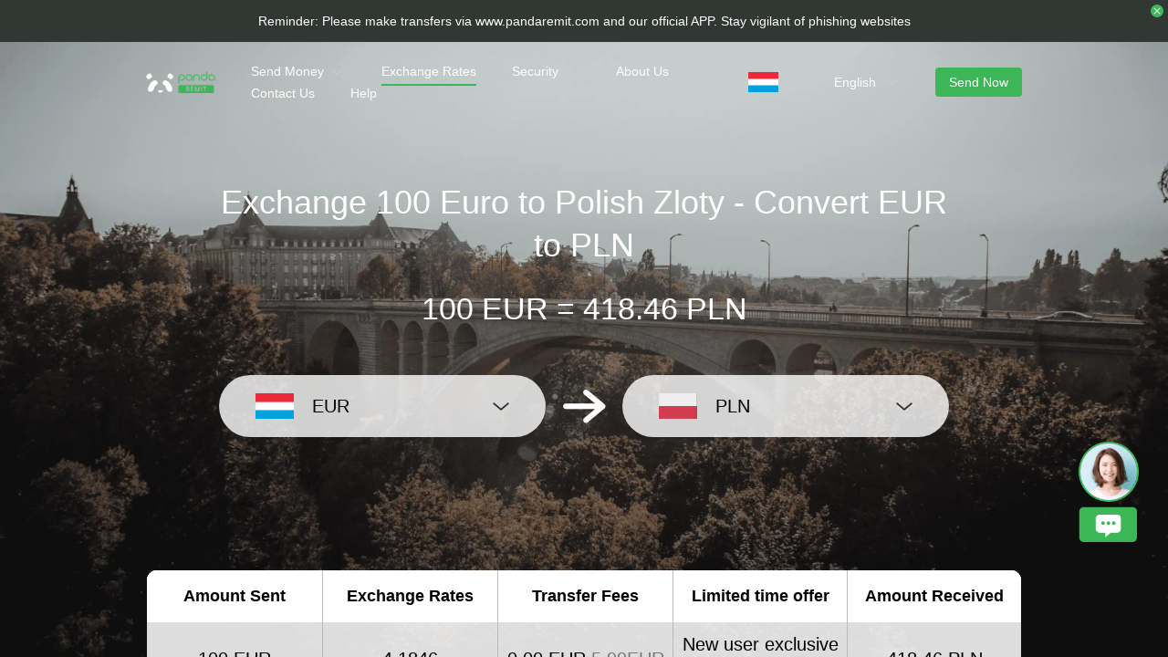

--- FILE ---
content_type: text/html; charset=utf-8
request_url: https://www.pandaremit.com/en/lux/poland/eur-pln-converter?amount=100
body_size: 23353
content:
<!DOCTYPE html>
<html lang="en">

<head>
  <meta charset="UTF-8" />
  <link rel="icon" href="/favicon.ico" />
  <meta name="mobile-web-app-capable" content="yes">
  <meta name="viewport"
    content="width=device-width,initial-scale=1,minimum-scale=1,maximum-scale=1,user-scalable=no,viewport-fit=cover" />
  <meta name="renderer" content="webkit" />
  <meta http-equiv="Cache-Control" content="no-cache, no-store, must-revalidate" />
  <title>100 Euro (EUR) to Polish Zloty (PLN)-Panda Remit</title>
  <meta name="keywords" content="Euro to Polish Zloty, money transfer, remit to, currency converter, currency exchange, Panda Remit" />
  <meta name="description" content="Convert 100 Euro to Polish Zloty at the best exchange rates, and easily see the cost of sending money from Luxembourg to Poland." />

  <meta property="twitter:app:id:iphone" content="1446518392" />
  <meta property="twitter:app:id:googleplay" content="com.wotransfer.pandaremit" />
  <meta property="twitter:creator" content="@pandaremit" />
  <meta property="twitter:card" content="summary_large_image" />
  <meta property="twitter:site" content="@pandaremit" />
  <meta property="twitter:image:src"
    content="https://h2static.wotransfer.com/website/images/pc/icon/pandaRemitShare.png?7000" />
  <meta property="twitter:title" content="Trusted by millions worldwide" />
  <meta property="twitter:description" content="Panda Remit" />

  <meta property="og:type" content="website" />
  <meta property="og:site_name" content="PandaRemit" />
  <meta property="og:image" content="https://h2static.wotransfer.com/website/images/pc/icon/pandaRemitShare.png?4000" />
  <meta property="og:url" content="https://www.pandaremit.com/" />
  <meta property="og:title" content="Trusted by millions worldwide" />
  <meta property="og:description" content="Panda Remit" />
  <!-- <script src="https://h2static.wotransfer.com/website/js/vconsole.min.js"></script> -->
  <script type="application/ld+json">
      {
        "@context": "https://schema.org",
        "@type": "Organization",
        "name": "PandaRemit",
        "url": "https://www.pandaremit.com/",
        "logo": "https://h2static.wotransfer.com/website/images/pc/icon/logo.png",
        "description": "Trusted by millions worldwide"
      }</script>
 
  <link rel="canonical" href="https://www.pandaremit.com/en/lux/poland/eur-pln-converter?amount=100"><link rel="alternate" hreflang="zh-hk" href="https://www.pandaremit.com/zh-hk/lux/poland/eur-pln-converter"><link rel="alternate" hreflang="th" href="https://www.pandaremit.com/th/lux/poland/eur-pln-converter"><link rel="alternate" hreflang="vi" href="https://www.pandaremit.com/vi/lux/poland/eur-pln-converter"><link rel="alternate" hreflang="id" href="https://www.pandaremit.com/id/lux/poland/eur-pln-converter"><link rel="alternate" hreflang="hi" href="https://www.pandaremit.com/hi/lux/poland/eur-pln-converter"><link rel="alternate" hreflang="es" href="https://www.pandaremit.com/es/lux/poland/eur-pln-converter"><link rel="alternate" hreflang="it" href="https://www.pandaremit.com/it/lux/poland/eur-pln-converter"><link rel="alternate" hreflang="ko" href="https://www.pandaremit.com/ko/lux/poland/eur-pln-converter"><link rel="alternate" hreflang="en" href="https://www.pandaremit.com/en/lux/poland/eur-pln-converter"><link rel="alternate" hreflang="zh" href="https://www.pandaremit.com/zh/lux/poland/eur-pln-converter"><link rel="alternate" hreflang="ja" href="https://www.pandaremit.com/ja/lux/poland/eur-pln-converter"><link rel="alternate" hreflang="x-default" href="https://www.pandaremit.com/en/lux/poland/eur-pln-converter">
  <style cssr-id="n-popover">
.n-popover {

 transition:
 box-shadow .3s var(--n-bezier),
 background-color .3s var(--n-bezier),
 color .3s var(--n-bezier);
 position: relative;
 font-size: var(--n-font-size);
 color: var(--n-text-color);
 box-shadow: var(--n-box-shadow);
 word-break: break-word;
 
}

.n-popover > .n-scrollbar {

 height: inherit;
 max-height: inherit;
 
}

.n-popover:not(.n-popover--raw) {

 background-color: var(--n-color);
 border-radius: var(--n-border-radius);
 
}

.n-popover:not(.n-popover--raw):not(.n-popover--scrollable):not(.n-popover--show-header-or-footer) {
padding: var(--n-padding);
}

.n-popover .n-popover__header {

 padding: var(--n-padding);
 border-bottom: 1px solid var(--n-divider-color);
 transition: border-color .3s var(--n-bezier);
 
}

.n-popover .n-popover__footer {

 padding: var(--n-padding);
 border-top: 1px solid var(--n-divider-color);
 transition: border-color .3s var(--n-bezier);
 
}

.n-popover.n-popover--scrollable .n-popover__content, .n-popover.n-popover--show-header-or-footer .n-popover__content {

 padding: var(--n-padding);
 
}

.n-popover-shared {

 transform-origin: inherit;
 
}

.n-popover-shared .n-popover-arrow-wrapper {

 position: absolute;
 overflow: hidden;
 pointer-events: none;
 
}

.n-popover-shared .n-popover-arrow-wrapper .n-popover-arrow {

 transition: background-color .3s var(--n-bezier);
 position: absolute;
 display: block;
 width: calc(var(--n-arrow-height) * 1.414);
 height: calc(var(--n-arrow-height) * 1.414);
 box-shadow: 0 0 8px 0 rgba(0, 0, 0, .12);
 transform: rotate(45deg);
 background-color: var(--n-color);
 pointer-events: all;
 
}

.n-popover-shared.popover-transition-enter-from, .n-popover-shared.popover-transition-leave-to {

 opacity: 0;
 transform: scale(.85);
 
}

.n-popover-shared.popover-transition-enter-to, .n-popover-shared.popover-transition-leave-from {

 transform: scale(1);
 opacity: 1;
 
}

.n-popover-shared.popover-transition-enter-active {

 transition:
 box-shadow .3s var(--n-bezier),
 background-color .3s var(--n-bezier),
 color .3s var(--n-bezier),
 opacity .15s var(--n-bezier-ease-out),
 transform .15s var(--n-bezier-ease-out);
 
}

.n-popover-shared.popover-transition-leave-active {

 transition:
 box-shadow .3s var(--n-bezier),
 background-color .3s var(--n-bezier),
 color .3s var(--n-bezier),
 opacity .15s var(--n-bezier-ease-in),
 transform .15s var(--n-bezier-ease-in);
 
}

[v-placement="top-start"] > .n-popover-shared {

 margin-bottom: var(--n-space);
 
}

[v-placement="top-start"] > .n-popover-shared.n-popover-shared--show-arrow {

 margin-bottom: var(--n-space-arrow);
 
}

[v-placement="top-start"] > .n-popover-shared.n-popover-shared--overlap {

 margin: 0;
 
}

[v-placement="top-start"] > .n-popover-shared > .n-popover-arrow-wrapper {

 right: 0;
 left: 0;
 top: 0;
 bottom: 0;
 top: 100%;
 bottom: auto;
 height: var(--n-space-arrow);
 
}

[v-placement="top-start"] > .n-popover-shared > .n-popover-arrow-wrapper .n-popover-arrow {

 top: calc(var(--n-arrow-height) * 1.414 / -2);
 left: calc(var(--n-arrow-offset) - var(--v-offset-left));
 
}

[v-placement="top"] > .n-popover-shared {

 margin-bottom: var(--n-space);
 
}

[v-placement="top"] > .n-popover-shared.n-popover-shared--show-arrow {

 margin-bottom: var(--n-space-arrow);
 
}

[v-placement="top"] > .n-popover-shared.n-popover-shared--overlap {

 margin: 0;
 
}

[v-placement="top"] > .n-popover-shared > .n-popover-arrow-wrapper {

 right: 0;
 left: 0;
 top: 0;
 bottom: 0;
 top: 100%;
 bottom: auto;
 height: var(--n-space-arrow);
 
}

[v-placement="top"] > .n-popover-shared > .n-popover-arrow-wrapper .n-popover-arrow {

 top: calc(var(--n-arrow-height) * 1.414 / -2);
 transform: translateX(calc(var(--n-arrow-height) * 1.414 / -2)) rotate(45deg);
 left: 50%;
 
}

[v-placement="top-end"] > .n-popover-shared {

 margin-bottom: var(--n-space);
 
}

[v-placement="top-end"] > .n-popover-shared.n-popover-shared--show-arrow {

 margin-bottom: var(--n-space-arrow);
 
}

[v-placement="top-end"] > .n-popover-shared.n-popover-shared--overlap {

 margin: 0;
 
}

[v-placement="top-end"] > .n-popover-shared > .n-popover-arrow-wrapper {

 right: 0;
 left: 0;
 top: 0;
 bottom: 0;
 top: 100%;
 bottom: auto;
 height: var(--n-space-arrow);
 
}

[v-placement="top-end"] > .n-popover-shared > .n-popover-arrow-wrapper .n-popover-arrow {

 top: calc(var(--n-arrow-height) * 1.414 / -2);
 right: calc(var(--n-arrow-offset) + var(--v-offset-left));
 
}

[v-placement="bottom-start"] > .n-popover-shared {

 margin-top: var(--n-space);
 
}

[v-placement="bottom-start"] > .n-popover-shared.n-popover-shared--show-arrow {

 margin-top: var(--n-space-arrow);
 
}

[v-placement="bottom-start"] > .n-popover-shared.n-popover-shared--overlap {

 margin: 0;
 
}

[v-placement="bottom-start"] > .n-popover-shared > .n-popover-arrow-wrapper {

 right: 0;
 left: 0;
 top: 0;
 bottom: 0;
 bottom: 100%;
 top: auto;
 height: var(--n-space-arrow);
 
}

[v-placement="bottom-start"] > .n-popover-shared > .n-popover-arrow-wrapper .n-popover-arrow {

 bottom: calc(var(--n-arrow-height) * 1.414 / -2);
 left: calc(var(--n-arrow-offset) - var(--v-offset-left));
 
}

[v-placement="bottom"] > .n-popover-shared {

 margin-top: var(--n-space);
 
}

[v-placement="bottom"] > .n-popover-shared.n-popover-shared--show-arrow {

 margin-top: var(--n-space-arrow);
 
}

[v-placement="bottom"] > .n-popover-shared.n-popover-shared--overlap {

 margin: 0;
 
}

[v-placement="bottom"] > .n-popover-shared > .n-popover-arrow-wrapper {

 right: 0;
 left: 0;
 top: 0;
 bottom: 0;
 bottom: 100%;
 top: auto;
 height: var(--n-space-arrow);
 
}

[v-placement="bottom"] > .n-popover-shared > .n-popover-arrow-wrapper .n-popover-arrow {

 bottom: calc(var(--n-arrow-height) * 1.414 / -2);
 transform: translateX(calc(var(--n-arrow-height) * 1.414 / -2)) rotate(45deg);
 left: 50%;
 
}

[v-placement="bottom-end"] > .n-popover-shared {

 margin-top: var(--n-space);
 
}

[v-placement="bottom-end"] > .n-popover-shared.n-popover-shared--show-arrow {

 margin-top: var(--n-space-arrow);
 
}

[v-placement="bottom-end"] > .n-popover-shared.n-popover-shared--overlap {

 margin: 0;
 
}

[v-placement="bottom-end"] > .n-popover-shared > .n-popover-arrow-wrapper {

 right: 0;
 left: 0;
 top: 0;
 bottom: 0;
 bottom: 100%;
 top: auto;
 height: var(--n-space-arrow);
 
}

[v-placement="bottom-end"] > .n-popover-shared > .n-popover-arrow-wrapper .n-popover-arrow {

 bottom: calc(var(--n-arrow-height) * 1.414 / -2);
 right: calc(var(--n-arrow-offset) + var(--v-offset-left));
 
}

[v-placement="left-start"] > .n-popover-shared {

 margin-right: var(--n-space);
 
}

[v-placement="left-start"] > .n-popover-shared.n-popover-shared--show-arrow {

 margin-right: var(--n-space-arrow);
 
}

[v-placement="left-start"] > .n-popover-shared.n-popover-shared--overlap {

 margin: 0;
 
}

[v-placement="left-start"] > .n-popover-shared > .n-popover-arrow-wrapper {

 right: 0;
 left: 0;
 top: 0;
 bottom: 0;
 left: 100%;
 right: auto;
 width: var(--n-space-arrow);
 
}

[v-placement="left-start"] > .n-popover-shared > .n-popover-arrow-wrapper .n-popover-arrow {

 left: calc(var(--n-arrow-height) * 1.414 / -2);
 top: calc(var(--n-arrow-offset-vertical) - var(--v-offset-top));
 
}

[v-placement="left"] > .n-popover-shared {

 margin-right: var(--n-space);
 
}

[v-placement="left"] > .n-popover-shared.n-popover-shared--show-arrow {

 margin-right: var(--n-space-arrow);
 
}

[v-placement="left"] > .n-popover-shared.n-popover-shared--overlap {

 margin: 0;
 
}

[v-placement="left"] > .n-popover-shared > .n-popover-arrow-wrapper {

 right: 0;
 left: 0;
 top: 0;
 bottom: 0;
 left: 100%;
 right: auto;
 width: var(--n-space-arrow);
 
}

[v-placement="left"] > .n-popover-shared > .n-popover-arrow-wrapper .n-popover-arrow {

 left: calc(var(--n-arrow-height) * 1.414 / -2);
 transform: translateY(calc(var(--n-arrow-height) * 1.414 / -2)) rotate(45deg);
 top: 50%;
 
}

[v-placement="left-end"] > .n-popover-shared {

 margin-right: var(--n-space);
 
}

[v-placement="left-end"] > .n-popover-shared.n-popover-shared--show-arrow {

 margin-right: var(--n-space-arrow);
 
}

[v-placement="left-end"] > .n-popover-shared.n-popover-shared--overlap {

 margin: 0;
 
}

[v-placement="left-end"] > .n-popover-shared > .n-popover-arrow-wrapper {

 right: 0;
 left: 0;
 top: 0;
 bottom: 0;
 left: 100%;
 right: auto;
 width: var(--n-space-arrow);
 
}

[v-placement="left-end"] > .n-popover-shared > .n-popover-arrow-wrapper .n-popover-arrow {

 left: calc(var(--n-arrow-height) * 1.414 / -2);
 bottom: calc(var(--n-arrow-offset-vertical) + var(--v-offset-top));
 
}

[v-placement="right-start"] > .n-popover-shared {

 margin-left: var(--n-space);
 
}

[v-placement="right-start"] > .n-popover-shared.n-popover-shared--show-arrow {

 margin-left: var(--n-space-arrow);
 
}

[v-placement="right-start"] > .n-popover-shared.n-popover-shared--overlap {

 margin: 0;
 
}

[v-placement="right-start"] > .n-popover-shared > .n-popover-arrow-wrapper {

 right: 0;
 left: 0;
 top: 0;
 bottom: 0;
 right: 100%;
 left: auto;
 width: var(--n-space-arrow);
 
}

[v-placement="right-start"] > .n-popover-shared > .n-popover-arrow-wrapper .n-popover-arrow {

 right: calc(var(--n-arrow-height) * 1.414 / -2);
 top: calc(var(--n-arrow-offset-vertical) - var(--v-offset-top));
 
}

[v-placement="right"] > .n-popover-shared {

 margin-left: var(--n-space);
 
}

[v-placement="right"] > .n-popover-shared.n-popover-shared--show-arrow {

 margin-left: var(--n-space-arrow);
 
}

[v-placement="right"] > .n-popover-shared.n-popover-shared--overlap {

 margin: 0;
 
}

[v-placement="right"] > .n-popover-shared > .n-popover-arrow-wrapper {

 right: 0;
 left: 0;
 top: 0;
 bottom: 0;
 right: 100%;
 left: auto;
 width: var(--n-space-arrow);
 
}

[v-placement="right"] > .n-popover-shared > .n-popover-arrow-wrapper .n-popover-arrow {

 right: calc(var(--n-arrow-height) * 1.414 / -2);
 transform: translateY(calc(var(--n-arrow-height) * 1.414 / -2)) rotate(45deg);
 top: 50%;
 
}

[v-placement="right-end"] > .n-popover-shared {

 margin-left: var(--n-space);
 
}

[v-placement="right-end"] > .n-popover-shared.n-popover-shared--show-arrow {

 margin-left: var(--n-space-arrow);
 
}

[v-placement="right-end"] > .n-popover-shared.n-popover-shared--overlap {

 margin: 0;
 
}

[v-placement="right-end"] > .n-popover-shared > .n-popover-arrow-wrapper {

 right: 0;
 left: 0;
 top: 0;
 bottom: 0;
 right: 100%;
 left: auto;
 width: var(--n-space-arrow);
 
}

[v-placement="right-end"] > .n-popover-shared > .n-popover-arrow-wrapper .n-popover-arrow {

 right: calc(var(--n-arrow-height) * 1.414 / -2);
 bottom: calc(var(--n-arrow-offset-vertical) + var(--v-offset-top));
 
}

[v-placement="right-start"] > .n-popover-shared.n-popover-shared--center-arrow .n-popover-arrow {
top: calc(max(calc((var(--v-target-height, 0px) - var(--n-arrow-height) * 1.414) / 2), var(--n-arrow-offset-vertical)) - var(--v-offset-top));
}

[v-placement="left-start"] > .n-popover-shared.n-popover-shared--center-arrow .n-popover-arrow {
top: calc(max(calc((var(--v-target-height, 0px) - var(--n-arrow-height) * 1.414) / 2), var(--n-arrow-offset-vertical)) - var(--v-offset-top));
}

[v-placement="top-end"] > .n-popover-shared.n-popover-shared--center-arrow .n-popover-arrow {
right: calc(max(calc((var(--v-target-width, 0px) - var(--n-arrow-height) * 1.414) / 2), var(--n-arrow-offset)) + var(--v-offset-left));
}

[v-placement="bottom-end"] > .n-popover-shared.n-popover-shared--center-arrow .n-popover-arrow {
right: calc(max(calc((var(--v-target-width, 0px) - var(--n-arrow-height) * 1.414) / 2), var(--n-arrow-offset)) + var(--v-offset-left));
}

[v-placement="right-end"] > .n-popover-shared.n-popover-shared--center-arrow .n-popover-arrow {
bottom: calc(max(calc((var(--v-target-height, 0px) - var(--n-arrow-height) * 1.414) / 2), var(--n-arrow-offset-vertical)) + var(--v-offset-top));
}

[v-placement="left-end"] > .n-popover-shared.n-popover-shared--center-arrow .n-popover-arrow {
bottom: calc(max(calc((var(--v-target-height, 0px) - var(--n-arrow-height) * 1.414) / 2), var(--n-arrow-offset-vertical)) + var(--v-offset-top));
}

[v-placement="top-start"] > .n-popover-shared.n-popover-shared--center-arrow .n-popover-arrow {
left: calc(max(calc((var(--v-target-width, 0px) - var(--n-arrow-height) * 1.414) / 2), var(--n-arrow-offset)) - var(--v-offset-left));
}

[v-placement="bottom-start"] > .n-popover-shared.n-popover-shared--center-arrow .n-popover-arrow {
left: calc(max(calc((var(--v-target-width, 0px) - var(--n-arrow-height) * 1.414) / 2), var(--n-arrow-offset)) - var(--v-offset-left));
}
</style>
<style cssr-id="n-global">
body {

 margin: 0;
 font-size: 14px;
 font-family: v-sans, system-ui, -apple-system, BlinkMacSystemFont, "Segoe UI", sans-serif, "Apple Color Emoji", "Segoe UI Emoji", "Segoe UI Symbol";
 line-height: 1.6;
 -webkit-text-size-adjust: 100%;
 -webkit-tap-highlight-color: transparent;

}

body input {

 font-family: inherit;
 font-size: inherit;
 
}
</style>
<style cssr-id="vueuc/binder">
.v-binder-follower-container {
  position: absolute;
  left: 0;
  right: 0;
  top: 0;
  height: 0;
  pointer-events: none;
  z-index: auto;
}

.v-binder-follower-content {
  position: absolute;
  z-index: auto;
}

.v-binder-follower-content > * {
  pointer-events: all;
}
</style>
<style cssr-id="n-button">
.n-button {

 margin: 0;
 font-weight: var(--n-font-weight);
 line-height: 1;
 font-family: inherit;
 padding: var(--n-padding);
 height: var(--n-height);
 font-size: var(--n-font-size);
 border-radius: var(--n-border-radius);
 color: var(--n-text-color);
 background-color: var(--n-color);
 width: var(--n-width);
 white-space: nowrap;
 outline: none;
 position: relative;
 z-index: auto;
 border: none;
 display: inline-flex;
 flex-wrap: nowrap;
 flex-shrink: 0;
 align-items: center;
 justify-content: center;
 user-select: none;
 -webkit-user-select: none;
 text-align: center;
 cursor: pointer;
 text-decoration: none;
 transition:
 color .3s var(--n-bezier),
 background-color .3s var(--n-bezier),
 opacity .3s var(--n-bezier),
 border-color .3s var(--n-bezier);
 
}

.n-button.n-button--color .n-button__border {
  border-color: var(--n-border-color);
}

.n-button.n-button--color.n-button--disabled .n-button__border {
  border-color: var(--n-border-color-disabled);
}

.n-button.n-button--color:not(.n-button--disabled):focus .n-button__state-border {
  border-color: var(--n-border-color-focus);
}

.n-button.n-button--color:not(.n-button--disabled):hover .n-button__state-border {
  border-color: var(--n-border-color-hover);
}

.n-button.n-button--color:not(.n-button--disabled):active .n-button__state-border {
  border-color: var(--n-border-color-pressed);
}

.n-button.n-button--color:not(.n-button--disabled).n-button--pressed .n-button__state-border {
  border-color: var(--n-border-color-pressed);
}

.n-button.n-button--disabled {
  background-color: var(--n-color-disabled);
  color: var(--n-text-color-disabled);
}

.n-button.n-button--disabled .n-button__border {
  border: var(--n-border-disabled);
}

.n-button:not(.n-button--disabled):focus {
  background-color: var(--n-color-focus);
  color: var(--n-text-color-focus);
}

.n-button:not(.n-button--disabled):focus .n-button__state-border {
  border: var(--n-border-focus);
}

.n-button:not(.n-button--disabled):hover {
  background-color: var(--n-color-hover);
  color: var(--n-text-color-hover);
}

.n-button:not(.n-button--disabled):hover .n-button__state-border {
  border: var(--n-border-hover);
}

.n-button:not(.n-button--disabled):active {
  background-color: var(--n-color-pressed);
  color: var(--n-text-color-pressed);
}

.n-button:not(.n-button--disabled):active .n-button__state-border {
  border: var(--n-border-pressed);
}

.n-button:not(.n-button--disabled).n-button--pressed {
  background-color: var(--n-color-pressed);
  color: var(--n-text-color-pressed);
}

.n-button:not(.n-button--disabled).n-button--pressed .n-button__state-border {
  border: var(--n-border-pressed);
}

.n-button.n-button--loading {
cursor: wait;
}

.n-button .n-base-wave {

 pointer-events: none;
 top: 0;
 right: 0;
 bottom: 0;
 left: 0;
 animation-iteration-count: 1;
 animation-duration: var(--n-ripple-duration);
 animation-timing-function: var(--n-bezier-ease-out), var(--n-bezier-ease-out);
 
}

.n-button .n-base-wave.n-base-wave--active {
  z-index: 1;
  animation-name: button-wave-spread, button-wave-opacity;
}

.n-button .n-button__border, .n-button .n-button__state-border {

 position: absolute;
 left: 0;
 top: 0;
 right: 0;
 bottom: 0;
 border-radius: inherit;
 transition: border-color .3s var(--n-bezier);
 pointer-events: none;
 
}

.n-button .n-button__border {
  border: var(--n-border);
}

.n-button .n-button__state-border {
  border: var(--n-border);
  border-color: #0000;
  z-index: 1;
}

.n-button .n-button__icon {

 margin: var(--n-icon-margin);
 margin-left: 0;
 height: var(--n-icon-size);
 width: var(--n-icon-size);
 max-width: var(--n-icon-size);
 font-size: var(--n-icon-size);
 position: relative;
 flex-shrink: 0;
 
}

.n-button .n-button__icon .n-icon-slot {

 height: var(--n-icon-size);
 width: var(--n-icon-size);
 position: absolute;
 left: 0;
 top: 50%;
 transform: translateY(-50%);
 display: flex;
 align-items: center;
 justify-content: center;
 
}

.n-button .n-button__icon .n-icon-slot.icon-switch-transition-enter-from, .n-button .n-button__icon .n-icon-slot.icon-switch-transition-leave-to {
  transform: translateY(-50%) scale(0.75);
  left: 0;
  top: 50%;
  opacity: 0;
}

.n-button .n-button__icon .n-icon-slot.icon-switch-transition-enter-to, .n-button .n-button__icon .n-icon-slot.icon-switch-transition-leave-from {
  transform: scale(1) translateY(-50%);
  left: 0;
  top: 50%;
  opacity: 1;
}

.n-button .n-button__icon .n-icon-slot.icon-switch-transition-enter-active, .n-button .n-button__icon .n-icon-slot.icon-switch-transition-leave-active {
  transform-origin: center;
  position: absolute;
  left: 0;
  top: 50%;
  transition: all .3s cubic-bezier(.4, 0, .2, 1) !important;
}

.n-button .n-button__icon.fade-in-width-expand-transition-leave-from, .n-button .n-button__icon.fade-in-width-expand-transition-enter-to {
  opacity: 1;
}

.n-button .n-button__icon.fade-in-width-expand-transition-leave-to, .n-button .n-button__icon.fade-in-width-expand-transition-enter-from {

 opacity: 0!important;
 margin-left: 0!important;
 margin-right: 0!important;
 
}

.n-button .n-button__icon.fade-in-width-expand-transition-leave-active {

 overflow: hidden;
 transition:
 opacity .2s cubic-bezier(.4, 0, .2, 1),
 max-width .2s cubic-bezier(.4, 0, .2, 1) .1s,
 margin-left .2s cubic-bezier(.4, 0, .2, 1) .1s,
 margin-right .2s cubic-bezier(.4, 0, .2, 1) .1s;
 
}

.n-button .n-button__icon.fade-in-width-expand-transition-enter-active {

 overflow: hidden;
 transition:
 opacity .2s cubic-bezier(.4, 0, .2, 1) .1s,
 max-width .2s cubic-bezier(.4, 0, .2, 1),
 margin-left .2s cubic-bezier(.4, 0, .2, 1),
 margin-right .2s cubic-bezier(.4, 0, .2, 1);
 
}

.n-button .n-button__content {

 display: flex;
 align-items: center;
 flex-wrap: nowrap;
 min-width: 0;
 
}

.n-button .n-button__content ~ .n-button__icon {
  margin: var(--n-icon-margin);
  margin-right: 0;
}

.n-button.n-button--block {

 display: flex;
 width: 100%;
 
}

.n-button.n-button--dashed .n-button__border, .n-button.n-button--dashed .n-button__state-border {
  border-style: dashed !important;
}

.n-button.n-button--disabled {
  cursor: not-allowed;
  opacity: var(--n-opacity-disabled);
}

@keyframes button-wave-spread {
  from {
    box-shadow: 0 0 0.5px 0 var(--n-ripple-color);
  }
  to {
    box-shadow: 0 0 0.5px 4.5px var(--n-ripple-color);
  }
}

@keyframes button-wave-opacity {
  from {
    opacity: var(--n-wave-opacity);
  }
  to {
    opacity: 0;
  }
}
</style>
<style cssr-id="n-base-wave">
.n-base-wave {

 position: absolute;
 left: 0;
 right: 0;
 top: 0;
 bottom: 0;
 border-radius: inherit;

}
</style>
<style cssr-id="n-drawer">
.n-drawer {

 word-break: break-word;
 line-height: var(--n-line-height);
 position: absolute;
 pointer-events: all;
 box-shadow: var(--n-box-shadow);
 transition:
 background-color .3s var(--n-bezier),
 color .3s var(--n-bezier);
 background-color: var(--n-color);
 color: var(--n-text-color);
 box-sizing: border-box;
 
}

.n-drawer.slide-in-from-right-transition-leave-active {
  transition: transform 0.2s cubic-bezier(.4, 0, 1, 1);
}

.n-drawer.slide-in-from-right-transition-enter-active {
  transition: transform 0.3s cubic-bezier(0, 0, .2, 1);
}

.n-drawer.slide-in-from-right-transition-enter-to {
  transform: translateX(0);
}

.n-drawer.slide-in-from-right-transition-enter-from {
  transform: translateX(100%);
}

.n-drawer.slide-in-from-right-transition-leave-from {
  transform: translateX(0);
}

.n-drawer.slide-in-from-right-transition-leave-to {
  transform: translateX(100%);
}

.n-drawer.slide-in-from-left-transition-leave-active {
  transition: transform 0.2s cubic-bezier(.4, 0, 1, 1);
}

.n-drawer.slide-in-from-left-transition-enter-active {
  transition: transform 0.3s cubic-bezier(0, 0, .2, 1);
}

.n-drawer.slide-in-from-left-transition-enter-to {
  transform: translateX(0);
}

.n-drawer.slide-in-from-left-transition-enter-from {
  transform: translateX(-100%);
}

.n-drawer.slide-in-from-left-transition-leave-from {
  transform: translateX(0);
}

.n-drawer.slide-in-from-left-transition-leave-to {
  transform: translateX(-100%);
}

.n-drawer.slide-in-from-top-transition-leave-active {
  transition: transform 0.2s cubic-bezier(.4, 0, 1, 1);
}

.n-drawer.slide-in-from-top-transition-enter-active {
  transition: transform 0.3s cubic-bezier(0, 0, .2, 1);
}

.n-drawer.slide-in-from-top-transition-enter-to {
  transform: translateY(0);
}

.n-drawer.slide-in-from-top-transition-enter-from {
  transform: translateY(-100%);
}

.n-drawer.slide-in-from-top-transition-leave-from {
  transform: translateY(0);
}

.n-drawer.slide-in-from-top-transition-leave-to {
  transform: translateY(-100%);
}

.n-drawer.slide-in-from-bottom-transition-leave-active {
  transition: transform 0.2s cubic-bezier(.4, 0, 1, 1);
}

.n-drawer.slide-in-from-bottom-transition-enter-active {
  transition: transform 0.3s cubic-bezier(0, 0, .2, 1);
}

.n-drawer.slide-in-from-bottom-transition-enter-to {
  transform: translateY(0);
}

.n-drawer.slide-in-from-bottom-transition-enter-from {
  transform: translateY(100%);
}

.n-drawer.slide-in-from-bottom-transition-leave-from {
  transform: translateY(0);
}

.n-drawer.slide-in-from-bottom-transition-leave-to {
  transform: translateY(100%);
}

.n-drawer.n-drawer--unselectable {

 user-select: none; 
 -webkit-user-select: none;
 
}

.n-drawer.n-drawer--native-scrollbar .n-drawer-content-wrapper {

 overflow: auto;
 height: 100%;
 
}

.n-drawer .n-drawer__resize-trigger {

 position: absolute;
 background-color: #0000;
 transition: background-color .3s var(--n-bezier);
 
}

.n-drawer .n-drawer__resize-trigger.n-drawer__resize-trigger--hover {

 background-color: var(--n-resize-trigger-color-hover);
 
}

.n-drawer .n-drawer-content-wrapper {

 box-sizing: border-box;
 
}

.n-drawer .n-drawer-content {

 height: 100%;
 display: flex;
 flex-direction: column;
 
}

.n-drawer .n-drawer-content.n-drawer-content--native-scrollbar .n-drawer-body-content-wrapper {

 height: 100%;
 overflow: auto;
 
}

.n-drawer .n-drawer-content .n-drawer-body {

 flex: 1 0 0;
 overflow: hidden;
 
}

.n-drawer .n-drawer-content .n-drawer-body-content-wrapper {

 box-sizing: border-box;
 padding: var(--n-body-padding);
 
}

.n-drawer .n-drawer-content .n-drawer-header {

 font-weight: var(--n-title-font-weight);
 line-height: 1;
 font-size: var(--n-title-font-size);
 color: var(--n-title-text-color);
 padding: var(--n-header-padding);
 transition: border .3s var(--n-bezier);
 border-bottom: 1px solid var(--n-divider-color);
 border-bottom: var(--n-header-border-bottom);
 display: flex;
 justify-content: space-between;
 align-items: center;
 
}

.n-drawer .n-drawer-content .n-drawer-header .n-drawer-header__close {

 margin-left: 6px;
 transition:
 background-color .3s var(--n-bezier),
 color .3s var(--n-bezier);
 
}

.n-drawer .n-drawer-content .n-drawer-footer {

 display: flex;
 justify-content: flex-end;
 border-top: var(--n-footer-border-top);
 transition: border .3s var(--n-bezier);
 padding: var(--n-footer-padding);
 
}

.n-drawer.n-drawer--right-placement {

 top: 0;
 bottom: 0;
 right: 0;
 
}

.n-drawer.n-drawer--right-placement .n-drawer__resize-trigger {

 width: 3px;
 height: 100%;
 top: 0;
 left: 0;
 transform: translateX(-1.5px);
 cursor: ew-resize;
 
}

.n-drawer.n-drawer--left-placement {

 top: 0;
 bottom: 0;
 left: 0;
 
}

.n-drawer.n-drawer--left-placement .n-drawer__resize-trigger {

 width: 3px;
 height: 100%;
 top: 0;
 right: 0;
 transform: translateX(1.5px);
 cursor: ew-resize;
 
}

.n-drawer.n-drawer--top-placement {

 top: 0;
 left: 0;
 right: 0;
 
}

.n-drawer.n-drawer--top-placement .n-drawer__resize-trigger {

 width: 100%;
 height: 3px;
 bottom: 0;
 left: 0;
 transform: translateY(1.5px);
 cursor: ns-resize;
 
}

.n-drawer.n-drawer--bottom-placement {

 left: 0;
 bottom: 0;
 right: 0;
 
}

.n-drawer.n-drawer--bottom-placement .n-drawer__resize-trigger {

 width: 100%;
 height: 3px;
 top: 0;
 left: 0;
 transform: translateY(-1.5px);
 cursor: ns-resize;
 
}

body > .n-drawer-container {
  position: fixed;
}

.n-drawer-container {

 position: relative;
 position: absolute;
 left: 0;
 right: 0;
 top: 0;
 bottom: 0;
 pointer-events: none;
 
}

.n-drawer-container > * {
  pointer-events: all;
}

.n-drawer-mask {

 background-color: rgba(0, 0, 0, .3);
 position: absolute;
 left: 0;
 right: 0;
 top: 0;
 bottom: 0;
 
}

.n-drawer-mask.n-drawer-mask--invisible {

 background-color: rgba(0, 0, 0, 0)
 
}

.n-drawer-mask.fade-in-transition-enter-active {
  transition: all 0.2s var(--n-bezier-in)!important;
}

.n-drawer-mask.fade-in-transition-leave-active {
  transition: all 0.2s var(--n-bezier-out)!important;
}

.n-drawer-mask.fade-in-transition-enter-from, .n-drawer-mask.fade-in-transition-leave-to {
  opacity: 0;
}

.n-drawer-mask.fade-in-transition-leave-from, .n-drawer-mask.fade-in-transition-enter-to {
  opacity: 1;
}
</style>
<style cssr-id="n-modal">
.n-modal-container {

 position: fixed;
 left: 0;
 top: 0;
 height: 0;
 width: 0;
 display: flex;
 
}

.n-modal-mask {

 position: fixed;
 left: 0;
 right: 0;
 top: 0;
 bottom: 0;
 background-color: rgba(0, 0, 0, .4);
 
}

.n-modal-mask.fade-in-transition-enter-active {
  transition: all .25s var(--n-bezier-ease-out)!important;
}

.n-modal-mask.fade-in-transition-leave-active {
  transition: all .25s var(--n-bezier-ease-out)!important;
}

.n-modal-mask.fade-in-transition-enter-from, .n-modal-mask.fade-in-transition-leave-to {
  opacity: 0;
}

.n-modal-mask.fade-in-transition-leave-from, .n-modal-mask.fade-in-transition-enter-to {
  opacity: 1;
}

.n-modal-body-wrapper {

 position: fixed;
 left: 0;
 right: 0;
 top: 0;
 bottom: 0;
 overflow: visible;
 
}

.n-modal-body-wrapper .n-modal-scroll-content {

 min-height: 100%;
 display: flex;
 position: relative;
 
}

.n-modal {

 position: relative;
 align-self: center;
 color: var(--n-text-color);
 margin: auto;
 box-shadow: var(--n-box-shadow);
 
}

.n-modal.fade-in-scale-up-transition-leave-active {
  transform-origin: inherit;
  transition: opacity .25s cubic-bezier(.4, 0, 1, 1), transform .25s cubic-bezier(.4, 0, 1, 1) ;
}

.n-modal.fade-in-scale-up-transition-enter-active {
  transform-origin: inherit;
  transition: opacity .25s cubic-bezier(0, 0, .2, 1), transform .25s cubic-bezier(0, 0, .2, 1) ;
}

.n-modal.fade-in-scale-up-transition-enter-from, .n-modal.fade-in-scale-up-transition-leave-to {
  opacity: 0;
  transform:  scale(.5);
}

.n-modal.fade-in-scale-up-transition-leave-from, .n-modal.fade-in-scale-up-transition-enter-to {
  opacity: 1;
  transform:  scale(1);
}
</style>
<style cssr-id="n-image">
body > .n-image-container {
position: fixed;
}

.n-image-preview-container {

 position: fixed;
 left: 0;
 right: 0;
 top: 0;
 bottom: 0;
 display: flex;
 
}

.n-image-preview-overlay {

 z-index: -1;
 position: absolute;
 left: 0;
 right: 0;
 top: 0;
 bottom: 0;
 background: rgba(0, 0, 0, .3);
 
}

.n-image-preview-overlay.fade-in-transition-enter-active {
  transition: all 0.2s cubic-bezier(.4, 0, .2, 1)!important;
}

.n-image-preview-overlay.fade-in-transition-leave-active {
  transition: all 0.2s cubic-bezier(.4, 0, .2, 1)!important;
}

.n-image-preview-overlay.fade-in-transition-enter-from, .n-image-preview-overlay.fade-in-transition-leave-to {
  opacity: 0;
}

.n-image-preview-overlay.fade-in-transition-leave-from, .n-image-preview-overlay.fade-in-transition-enter-to {
  opacity: 1;
}

.n-image-preview-toolbar {

 z-index: 1;
 position: absolute;
 left: 50%;
 transform: translateX(-50%);
 border-radius: var(--n-toolbar-border-radius);
 height: 48px;
 bottom: 40px;
 padding: 0 12px;
 background: var(--n-toolbar-color);
 box-shadow: var(--n-toolbar-box-shadow);
 color: var(--n-toolbar-icon-color);
 transition: color .3s var(--n-bezier);
 display: flex;
 align-items: center;
 
}

.n-image-preview-toolbar .n-base-icon {

 padding: 0 8px;
 font-size: 28px;
 cursor: pointer;
 
}

.n-image-preview-toolbar.fade-in-transition-enter-active {
  transition: all 0.2s cubic-bezier(.4, 0, .2, 1)!important;
}

.n-image-preview-toolbar.fade-in-transition-leave-active {
  transition: all 0.2s cubic-bezier(.4, 0, .2, 1)!important;
}

.n-image-preview-toolbar.fade-in-transition-enter-from, .n-image-preview-toolbar.fade-in-transition-leave-to {
  opacity: 0;
}

.n-image-preview-toolbar.fade-in-transition-leave-from, .n-image-preview-toolbar.fade-in-transition-enter-to {
  opacity: 1;
}

.n-image-preview-wrapper {

 position: absolute;
 left: 0;
 right: 0;
 top: 0;
 bottom: 0;
 display: flex;
 pointer-events: none;
 
}

.n-image-preview-wrapper.fade-in-scale-up-transition-leave-active {
  transform-origin: inherit;
  transition: opacity .2s cubic-bezier(.4, 0, 1, 1), transform .2s cubic-bezier(.4, 0, 1, 1) ;
}

.n-image-preview-wrapper.fade-in-scale-up-transition-enter-active {
  transform-origin: inherit;
  transition: opacity .2s cubic-bezier(0, 0, .2, 1), transform .2s cubic-bezier(0, 0, .2, 1) ;
}

.n-image-preview-wrapper.fade-in-scale-up-transition-enter-from, .n-image-preview-wrapper.fade-in-scale-up-transition-leave-to {
  opacity: 0;
  transform:  scale(.9);
}

.n-image-preview-wrapper.fade-in-scale-up-transition-leave-from, .n-image-preview-wrapper.fade-in-scale-up-transition-enter-to {
  opacity: 1;
  transform:  scale(1);
}

.n-image-preview {

 user-select: none;
 -webkit-user-select: none;
 pointer-events: all;
 margin: auto;
 max-height: calc(100vh - 32px);
 max-width: calc(100vw - 32px);
 transition: transform .3s var(--n-bezier);
 
}

.n-image {

 display: inline-flex;
 max-height: 100%;
 max-width: 100%;
 
}

.n-image:not(.n-image--preview-disabled) {

 cursor: pointer;
 
}

.n-image img {

 border-radius: inherit;
 
}
</style>
  <link rel="modulepreload" crossorigin href="/assets/priceIndex.3881d37e.js"> <link rel="preload" href="/assets/vs.6a44ede1.png" as="image" type="image/png"><link rel="modulepreload" crossorigin href="/assets/commonHeader.e5e3956d.js"><link rel="modulepreload" crossorigin href="/assets/sourceCountrySelect.f748771f.js"><link rel="modulepreload" crossorigin href="/assets/languageSelect.4a49b832.js"><link rel="modulepreload" crossorigin href="/assets/priceIndex.3881d37e.js"> <link rel="preload" href="/assets/vs.6a44ede1.png" as="image" type="image/png"><link rel="modulepreload" crossorigin href="/assets/targetCountrySelect.bc244961.js"><link rel="modulepreload" crossorigin href="/assets/priceIndex.3881d37e.js"> <link rel="preload" href="/assets/vs.6a44ede1.png" as="image" type="image/png"><link rel="modulepreload" crossorigin href="/assets/priceIndex.3881d37e.js"> <link rel="preload" href="/assets/vs.6a44ede1.png" as="image" type="image/png"><link rel="modulepreload" crossorigin href="/assets/priceIndex.3881d37e.js"> <link rel="preload" href="/assets/vs.6a44ede1.png" as="image" type="image/png"><link rel="modulepreload" crossorigin href="/assets/priceIndex.3881d37e.js"> <link rel="preload" href="/assets/vs.6a44ede1.png" as="image" type="image/png"><link rel="modulepreload" crossorigin href="/assets/priceIndex.3881d37e.js"> <link rel="preload" href="/assets/vs.6a44ede1.png" as="image" type="image/png"><link rel="modulepreload" crossorigin href="/assets/qrcode.db6b7d49.js"><link rel="modulepreload" crossorigin href="/assets/siteMap.968a692c.js"><link rel="modulepreload" crossorigin href="/assets/siteMap.968a692c.js"><link rel="modulepreload" crossorigin href="/assets/siteMap.968a692c.js"><link rel="modulepreload" crossorigin href="/assets/commonFooter.151d6339.js"><link rel="modulepreload" crossorigin href="/assets/customerService.7d73e1dc.js"> <link rel="preload" href="/assets/customerService_icon.beef5023.png" as="image" type="image/png">
  <!--vConsole-links-->
  <script type="module" crossorigin src="/assets/index.7bf2db8f.js"></script>
  <link rel="stylesheet" href="/assets/style.03413e7a.css">
</head>

<body>
  <div id="app"><!--[--><!--[--><!--[--><div></div><!--]--><!----><!--]--><!--[--><!--[--><!--]--><!--[--><div></div><!--]--><!--]--><!--[--><div class="bg-box" style="background-image:url(&#39;https://h2static.wotransfer.com/website/images/pc/home/countryWebp/LUX_bg.webp&#39;);" data-v-6e59e936></div><div class="price-wrapper" data-v-6e59e936><!--[--><div class="" style="background-color:transparent;" data-v-09ce1840><!----><div class="header-box main-wrapper" data-v-09ce1840><div class="header-left" data-v-09ce1840><a href="/" class="link-text" style="color:#fff;" data-v-09ce1840><img class="logo" src="https://h2static.wotransfer.com/website/images/pc/logo/logo_index.png" alt="Panda Remit Logo" data-v-09ce1840></a><nav class="nav-list" data-v-09ce1840><a class="link-text" style="color:#fff;" data-v-09ce1840><!--[--><!----><p class="nav-item" data-v-09ce1840>Send Money <img class="selectContent_icon" src="[data-uri]" alt="icon" data-v-09ce1840></p><!----><!--]--></a><a href="/en/lux/poland/eur-pln-converter?amount=2000" class="link-text" style="color:#fff;" data-v-09ce1840><p class="active nav-item" data-v-09ce1840>Exchange Rates</p></a><a class="link-text" style="color:#fff;" data-v-09ce1840><!--[--><!----><p class="nav-item" data-v-09ce1840>Security <img class="selectContent_icon" src="[data-uri]" alt="icon" data-v-09ce1840></p><!----><!--]--></a><a href="/en/lux/about" class="link-text" style="color:#fff;" data-v-09ce1840><p class="nav-item" data-v-09ce1840>About Us</p></a><a href="/en/contact-us" class="link-text" style="color:#fff;" data-v-09ce1840><p class="nav-item" data-v-09ce1840>Contact Us</p></a><a href="/en/lux/poland/helpcenter" class="link-text" style="color:#fff;" data-v-09ce1840><p class="nav-item" data-v-09ce1840>Help</p></a></nav></div><div class="header-right" data-v-09ce1840><div class="country_wrapper" data-v-09ce1840 data-v-46285dd3><!--[--><!----><div class="header-select" data-v-46285dd3><img class="flag" src="https://h2static.wotransfer.com/flag/LUX_flag_icon.png" alt="flag" data-v-46285dd3><img class="icon" src="[data-uri]" alt="icon" data-v-46285dd3></div><!----><!--]--></div><!--[--><!----><div class="header-select lang" style="color:#fff;" data-v-1083a7af>English <img class="icon" src="[data-uri]" alt="icon" data-v-1083a7af></div><!----><!--]--><a href="/en/lux/register?amount=100" class="link-text" data-v-09ce1840><button class="n-button n-button--default-type n-button--medium-type n-button--color btn-login" tabindex="0" type="button" style="--n-bezier:cubic-bezier(.4, 0, .2, 1);--n-bezier-ease-out:cubic-bezier(0, 0, .2, 1);--n-ripple-duration:.6s;--n-opacity-disabled:0.5;--n-wave-opacity:0.6;font-weight:400;--n-color:#3DB657;--n-color-hover:rgba(92, 194, 114, 1);--n-color-pressed:rgba(54, 160, 77, 1);--n-color-focus:rgba(92, 194, 114, 1);--n-color-disabled:#3DB657;--n-ripple-color:#3DB657;--n-text-color:#fff;--n-text-color-hover:#fff;--n-text-color-pressed:#fff;--n-text-color-focus:#fff;--n-text-color-disabled:#fff;--n-border:1px solid rgb(224, 224, 230);--n-border-hover:1px solid #36ad6a;--n-border-pressed:1px solid #0c7a43;--n-border-focus:1px solid #36ad6a;--n-border-disabled:1px solid rgb(224, 224, 230);--n-width:initial;--n-height:34px;--n-font-size:14px;--n-padding:0 14px;--n-icon-size:18px;--n-icon-margin:6px;--n-border-radius:3px;" data-v-09ce1840><!----><!----><span class="n-button__content">Send Now</span><div aria-hidden="true" class="n-base-wave"></div><!----><!----></button></a></div></div></div><div class="fixBox" style="height:0px;" data-v-09ce1840></div><div class="header-box mobile" style="background-color:rgba(0, 0, 0, .24);" data-v-09ce1840><!----><img class="menu" src="[data-uri]" alt="menu" data-v-09ce1840><img class="panda_logo" src="https://h2static.wotransfer.com/website/images/pc/logo/logo_index.png" alt="menu" data-v-09ce1840><a class="link-text" data-v-09ce1840><button class="n-button n-button--default-type n-button--medium-type n-button--color btn-login" tabindex="0" type="button" style="--n-bezier:cubic-bezier(.4, 0, .2, 1);--n-bezier-ease-out:cubic-bezier(0, 0, .2, 1);--n-ripple-duration:.6s;--n-opacity-disabled:0.5;--n-wave-opacity:0.6;font-weight:400;--n-color:#50B848;--n-color-hover:rgba(108, 195, 101, 1);--n-color-pressed:rgba(70, 162, 63, 1);--n-color-focus:rgba(108, 195, 101, 1);--n-color-disabled:#50B848;--n-ripple-color:#50B848;--n-text-color:#fff;--n-text-color-hover:#fff;--n-text-color-pressed:#fff;--n-text-color-focus:#fff;--n-text-color-disabled:#fff;--n-border:1px solid rgb(224, 224, 230);--n-border-hover:1px solid #36ad6a;--n-border-pressed:1px solid #0c7a43;--n-border-focus:1px solid #36ad6a;--n-border-disabled:1px solid rgb(224, 224, 230);--n-width:initial;--n-height:34px;--n-font-size:14px;--n-padding:0 14px;--n-icon-size:18px;--n-icon-margin:6px;--n-border-radius:3px;" data-v-09ce1840><!----><!----><span class="n-button__content">Send Now</span><div aria-hidden="true" class="n-base-wave"></div><!----><!----></button></a></div><!----><!----><!--]--><section data-v-6e59e936 data-v-4c4904fe><div class="main-wrapper" data-v-4c4904fe><h1 data-v-4c4904fe>Exchange 100 Euro to Polish Zloty - Convert EUR to PLN</h1><h2 data-v-4c4904fe>100 EUR = 0 PLN</h2><div class="transfer-box" data-v-4c4904fe><div class="country_wrapper" data-v-4c4904fe data-v-46285dd3><!--[--><!----><div class="country-select" data-v-4c4904fe><div class="flag" data-v-4c4904fe><img src="https://h2static.wotransfer.com/flag/LUX_flag_icon.png" alt="flag" data-v-4c4904fe></div><span class="currency" data-v-4c4904fe>EUR</span><img class="icon" src="[data-uri]" alt="icon-down" data-v-4c4904fe></div><!----><!--]--></div><span class="exchange-icon" data-v-4c4904fe></span><div class="country_wrapper" data-v-4c4904fe data-v-4b329557><!--[--><!----><div class="country-select" data-v-4c4904fe><div class="flag" data-v-4c4904fe><img src="https://h2static.wotransfer.com/flag/POL_flag_icon.png" alt="flag" data-v-4c4904fe></div><span class="currency" data-v-4c4904fe>PLN</span><img class="icon" src="[data-uri]" alt="icon-down" data-v-4c4904fe></div><!----><!--]--></div></div><div class="empty-box" data-v-4c4904fe><div class="loading" style="color:#eee;" data-v-4c4904fe data-v-24b63f5d><div data-v-24b63f5d></div><div data-v-24b63f5d></div><div data-v-24b63f5d></div><div data-v-24b63f5d></div><div data-v-24b63f5d></div></div></div><div class="date-box" style="display:none;" data-v-4c4904fe>Exchange rates and transfer fees are shown to new users only. Please find accurate details in the actual order. Updated by </div></div></section><section data-v-6e59e936 data-v-35b87785><div class="main-wrapper" data-v-35b87785><h2 data-v-35b87785>Recipients in Poland can receive more money via Panda Remit</h2><p class="sub-title" data-v-35b87785>Panda Remit greatly reduces the cost of remittance to just 1/10 of the traditional transfer fees</p><p class="desc" data-v-35b87785>According to the World Bank, the average global transfer fee is currently 7.45%. This is a high fee that can make it expensive for people to send money to friends, family, and business partners abroad. At Panda Remit, we are committed to offering affordable and transparent pricing, so our users can save money while enjoying fast and reliable service.</p></div><div class="bg-box" style="background-image:url(&#39;https://h2static.wotransfer.com/website/images/pc/price/price-bg2.webp&#39;);" data-v-35b87785></div></section><section data-v-6e59e936 data-v-28f9c5c1><div class="main-wrapper" data-v-28f9c5c1><div class="list-box" data-v-28f9c5c1><!--[--><div class="list-items" data-v-28f9c5c1><div class="img-box" data-v-28f9c5c1><img src="https://h2static.wotransfer.com/website/images/pc/price/hand.png" alt="hand" data-v-28f9c5c1></div><p class="main-text" data-v-28f9c5c1>Only cost 5.99EUR</p><p class="info" data-v-28f9c5c1>as the fee</p></div><div class="list-items" data-v-28f9c5c1><div class="img-box" data-v-28f9c5c1><img src="https://h2static.wotransfer.com/website/images/pc/price/lock.png" alt="lock" data-v-28f9c5c1></div><p class="main-text" data-v-28f9c5c1>Fixed exchange rates</p><p class="info" data-v-28f9c5c1>Recipients will receive certain amount of money</p></div><div class="list-items" data-v-28f9c5c1><div class="img-box" data-v-28f9c5c1><img src="https://h2static.wotransfer.com/website/images/pc/price/clock.png" alt="clock" data-v-28f9c5c1></div><p class="main-text" data-v-28f9c5c1>Fast money transfer</p><p class="info" data-v-28f9c5c1>No extra fee</p></div><div class="list-items" data-v-28f9c5c1><div class="img-box" data-v-28f9c5c1><img src="https://h2static.wotransfer.com/website/images/pc/price/excellent.png" alt="excellent" data-v-28f9c5c1></div><p class="main-text" data-v-28f9c5c1>Competitive exchange rates</p><p class="info" data-v-28f9c5c1>Better than bank prices</p></div><div class="list-items" data-v-28f9c5c1><div class="img-box" data-v-28f9c5c1><img src="https://h2static.wotransfer.com/website/images/pc/price/money.png" alt="hand" data-v-28f9c5c1></div><p class="main-text" data-v-28f9c5c1>Unsuccessful remittances</p><p class="info" data-v-28f9c5c1>charge 0 fee</p></div><!--]--></div><h2 data-v-28f9c5c1>How does the traditional remittance method charge?</h2><div class="list-box" data-v-28f9c5c1><!--[--><div class="list-items" data-v-28f9c5c1><div class="img-box" data-v-28f9c5c1><img src="https://h2static.wotransfer.com/website/images/pc/price/hand-gray.png" alt="hand" data-v-28f9c5c1></div><p class="main-text" data-v-28f9c5c1>50 USD</p><p class="info" data-v-28f9c5c1>Transfer fees</p></div><div class="list-items" data-v-28f9c5c1><div class="img-box" data-v-28f9c5c1><img src="https://h2static.wotransfer.com/website/images/pc/price/lock-gray.png" alt="lock" data-v-28f9c5c1></div><p class="main-text" data-v-28f9c5c1>Floating exchange rates</p><p class="info" data-v-28f9c5c1>Recipients receive less money than expected</p></div><div class="list-items" data-v-28f9c5c1><div class="img-box" data-v-28f9c5c1><img src="https://h2static.wotransfer.com/website/images/pc/price/clock-gray.png" alt="clock" data-v-28f9c5c1></div><p class="main-text" data-v-28f9c5c1>Urgent needs</p><p class="info" data-v-28f9c5c1>charge extra fees</p></div><div class="list-items" data-v-28f9c5c1><div class="img-box" data-v-28f9c5c1><img src="https://h2static.wotransfer.com/website/images/pc/price/excellent-gray.png" alt="excellent" data-v-28f9c5c1></div><p class="main-text" data-v-28f9c5c1>Longer time</p><p class="info" data-v-28f9c5c1>Need to prepare extra money against rates fluctuation</p></div><div class="list-items" data-v-28f9c5c1><div class="img-box" data-v-28f9c5c1><img src="https://h2static.wotransfer.com/website/images/pc/price/money-gray.png" alt="hand" data-v-28f9c5c1></div><p class="main-text" data-v-28f9c5c1>Unsuccessful remittances</p><p class="info" data-v-28f9c5c1>still charge fees</p></div><!--]--></div></div></section><!----><section data-v-6e59e936 data-v-27c0f7f4><div class="main-wrapper" data-v-27c0f7f4><div class="content" data-v-27c0f7f4 data-v-45cf6a2b><!--[--><div class="down-block" data-v-45cf6a2b><img class="qrcode" src="https://h2static.wotransfer.com/website/images/pc/login/ios_store_QRcode.png" alt="Panda Remit - 24*7 Customer Services" title="Panda Remit - 24*7 Customer Services" data-v-45cf6a2b><img class="qrcode-des" src="https://h2static.wotransfer.com/website/images/pc/login/ios.png" alt="code" data-v-45cf6a2b><!----></div><div class="down-block" data-v-45cf6a2b><img class="qrcode" src="https://h2static.wotransfer.com/website/images/pc/login/google_store_QRcode.png" alt="Panda Remit - 24*7 Customer Services" title="Panda Remit - 24*7 Customer Services" data-v-45cf6a2b><img class="qrcode-des" src="https://h2static.wotransfer.com/website/images/pc/login/google.png" alt="code" data-v-45cf6a2b><!----></div><div class="down-block" data-v-45cf6a2b><img class="qrcode" src="https://h2static.wotransfer.com/website/images/pc/login/yyb_store_QRcode.png" alt="Panda Remit - 24*7 Customer Services" title="Panda Remit - 24*7 Customer Services" data-v-45cf6a2b><img class="qrcode-des" src="https://h2static.wotransfer.com/website/images/pc/login/yyb.png" alt="code" data-v-45cf6a2b><!----></div><!--]--></div><h2 data-v-27c0f7f4>Transfer Euro to other currencies</h2><div class="currency-grid" data-v-27c0f7f4><!--[--><a class="currency-box" href="/en/lux/china/eur-cny-converter?amount=2000" data-v-27c0f7f4><div class="inner-box" data-v-27c0f7f4><img src="https://h2static.wotransfer.com/flag/LUX_flag_icon.png" alt="flag" data-v-27c0f7f4> EUR - <img src="https://h2static.wotransfer.com/flag/CHN_flag_icon.png" alt="flag" data-v-27c0f7f4> CNY</div><svg class="iconfont" aria-hidden="true" data-v-27c0f7f4><use xlink:href="#icon-youjiantou1" data-v-27c0f7f4></use></svg></a><a class="currency-box" href="/en/lux/unitedstates/eur-usd-converter?amount=2000" data-v-27c0f7f4><div class="inner-box" data-v-27c0f7f4><img src="https://h2static.wotransfer.com/flag/LUX_flag_icon.png" alt="flag" data-v-27c0f7f4> EUR - <img src="https://h2static.wotransfer.com/flag/USA_flag_icon.png" alt="flag" data-v-27c0f7f4> USD</div><svg class="iconfont" aria-hidden="true" data-v-27c0f7f4><use xlink:href="#icon-youjiantou1" data-v-27c0f7f4></use></svg></a><a class="currency-box" href="/en/lux/india/eur-inr-converter?amount=2000" data-v-27c0f7f4><div class="inner-box" data-v-27c0f7f4><img src="https://h2static.wotransfer.com/flag/LUX_flag_icon.png" alt="flag" data-v-27c0f7f4> EUR - <img src="https://h2static.wotransfer.com/flag/IND_flag_icon.png" alt="flag" data-v-27c0f7f4> INR</div><svg class="iconfont" aria-hidden="true" data-v-27c0f7f4><use xlink:href="#icon-youjiantou1" data-v-27c0f7f4></use></svg></a><a class="currency-box" href="/en/lux/indonesia/eur-idr-converter?amount=2000" data-v-27c0f7f4><div class="inner-box" data-v-27c0f7f4><img src="https://h2static.wotransfer.com/flag/LUX_flag_icon.png" alt="flag" data-v-27c0f7f4> EUR - <img src="https://h2static.wotransfer.com/flag/IDN_flag_icon.png" alt="flag" data-v-27c0f7f4> IDR</div><svg class="iconfont" aria-hidden="true" data-v-27c0f7f4><use xlink:href="#icon-youjiantou1" data-v-27c0f7f4></use></svg></a><a class="currency-box" href="/en/lux/thailand/eur-thb-converter?amount=2000" data-v-27c0f7f4><div class="inner-box" data-v-27c0f7f4><img src="https://h2static.wotransfer.com/flag/LUX_flag_icon.png" alt="flag" data-v-27c0f7f4> EUR - <img src="https://h2static.wotransfer.com/flag/THA_flag_icon.png" alt="flag" data-v-27c0f7f4> THB</div><svg class="iconfont" aria-hidden="true" data-v-27c0f7f4><use xlink:href="#icon-youjiantou1" data-v-27c0f7f4></use></svg></a><a class="currency-box" href="/en/lux/philippines/eur-php-converter?amount=2000" data-v-27c0f7f4><div class="inner-box" data-v-27c0f7f4><img src="https://h2static.wotransfer.com/flag/LUX_flag_icon.png" alt="flag" data-v-27c0f7f4> EUR - <img src="https://h2static.wotransfer.com/flag/PHL_flag_icon.png" alt="flag" data-v-27c0f7f4> PHP</div><svg class="iconfont" aria-hidden="true" data-v-27c0f7f4><use xlink:href="#icon-youjiantou1" data-v-27c0f7f4></use></svg></a><a class="currency-box" href="/en/lux/vietnam/eur-vnd-converter?amount=2000" data-v-27c0f7f4><div class="inner-box" data-v-27c0f7f4><img src="https://h2static.wotransfer.com/flag/LUX_flag_icon.png" alt="flag" data-v-27c0f7f4> EUR - <img src="https://h2static.wotransfer.com/flag/VNM_flag_icon.png" alt="flag" data-v-27c0f7f4> VND</div><svg class="iconfont" aria-hidden="true" data-v-27c0f7f4><use xlink:href="#icon-youjiantou1" data-v-27c0f7f4></use></svg></a><a class="currency-box" href="/en/lux/malaysia/eur-myr-converter?amount=2000" data-v-27c0f7f4><div class="inner-box" data-v-27c0f7f4><img src="https://h2static.wotransfer.com/flag/LUX_flag_icon.png" alt="flag" data-v-27c0f7f4> EUR - <img src="https://h2static.wotransfer.com/flag/MYS_flag_icon.png" alt="flag" data-v-27c0f7f4> MYR</div><svg class="iconfont" aria-hidden="true" data-v-27c0f7f4><use xlink:href="#icon-youjiantou1" data-v-27c0f7f4></use></svg></a><!--]--></div></div></section><main data-v-6e59e936 data-v-a34ab320><div class="main-wrapper" data-v-a34ab320><!----><div class="strip" data-v-a34ab320 data-v-05532202><div class="h1" data-v-05532202>Send money from Luxembourg to</div><!--[--><div data-v-05532202><div class="item" data-v-05532202><p class="title" data-v-05532202>Asia:</p><p class="countryBlock" data-v-05532202><!--[--><span class="country" data-v-05532202><a href="/en/lux/send-money-to-china" data-v-05532202>Mainland of China</a></span><span class="country" data-v-05532202><a href="/en/lux/send-money-to-india" data-v-05532202>India</a></span><span class="country" data-v-05532202><a href="/en/lux/send-money-to-indonesia" data-v-05532202>Indonesia</a></span><span class="country" data-v-05532202><a href="/en/lux/send-money-to-thailand" data-v-05532202>Thailand</a></span><span class="country" data-v-05532202><a href="/en/lux/send-money-to-philippines" data-v-05532202>the Philippines</a></span><span class="country" data-v-05532202><a href="/en/lux/send-money-to-vietnam" data-v-05532202>Vietnam</a></span><span class="country" data-v-05532202><a href="/en/lux/send-money-to-malaysia" data-v-05532202>Malaysia</a></span><span class="country" data-v-05532202><a href="/en/lux/send-money-to-hongkong" data-v-05532202>Hong Kong SAR</a></span><span class="country" data-v-05532202><a href="/en/lux/send-money-to-singapore" data-v-05532202>Singapore</a></span><span class="country" data-v-05532202><a href="/en/lux/send-money-to-nepal" data-v-05532202>Nepal</a></span><span class="country" data-v-05532202><a href="/en/lux/send-money-to-srilanka" data-v-05532202>Sri Lanka</a></span><span class="country" data-v-05532202><a href="/en/lux/send-money-to-pakistan" data-v-05532202>Pakistan</a></span><!--]--></p></div></div><div data-v-05532202><div class="item" data-v-05532202><p class="title" data-v-05532202>North America:</p><p class="countryBlock" data-v-05532202><!--[--><span class="country" data-v-05532202><a href="/en/lux/send-money-to-unitedstates" data-v-05532202>United States</a></span><span class="country" data-v-05532202><a href="/en/lux/send-money-to-canada" data-v-05532202>Canada</a></span><!--]--></p></div></div><div data-v-05532202><div class="item" data-v-05532202><p class="title" data-v-05532202>Europe:</p><p class="countryBlock" data-v-05532202><!--[--><span class="country" data-v-05532202><a href="/en/lux/send-money-to-sweden" data-v-05532202>Sweden</a></span><span class="country" data-v-05532202><a href="/en/lux/send-money-to-czechrepublic" data-v-05532202>Czech Republic</a></span><span class="country" data-v-05532202><a href="/en/lux/send-money-to-poland" data-v-05532202>Poland</a></span><span class="country" data-v-05532202><a href="/en/lux/send-money-to-hungary" data-v-05532202>Hungary</a></span><span class="country" data-v-05532202><a href="/en/lux/send-money-to-denmark" data-v-05532202>Denmark</a></span><!--]--></p></div></div><div data-v-05532202><div class="item" data-v-05532202><p class="title" data-v-05532202>Oceania:</p><p class="countryBlock" data-v-05532202><!--[--><span class="country" data-v-05532202><a href="/en/lux/send-money-to-australia" data-v-05532202>Australia</a></span><!--]--></p></div></div><div data-v-05532202><div class="item" data-v-05532202><p class="title" data-v-05532202>South America:</p><p class="countryBlock" data-v-05532202><!--[--><span class="country" data-v-05532202><a href="/en/lux/send-money-to-brazil" data-v-05532202>Brazil</a></span><span class="country" data-v-05532202><a href="/en/lux/send-money-to-colombia" data-v-05532202>Colombia</a></span><span class="country" data-v-05532202><a href="/en/lux/send-money-to-peru" data-v-05532202>Peru</a></span><!--]--></p></div></div><div data-v-05532202><div class="item" data-v-05532202><p class="title" data-v-05532202>Africa:</p><p class="countryBlock" data-v-05532202><!--[--><span class="country" data-v-05532202><a href="/en/lux/send-money-to-kenya" data-v-05532202>Kenya</a></span><span class="country" data-v-05532202><a href="/en/lux/send-money-to-morocco" data-v-05532202>Morocco</a></span><span class="country" data-v-05532202><a href="/en/lux/send-money-to-nigeria" data-v-05532202>Nigeria</a></span><span class="country" data-v-05532202><a href="/en/lux/send-money-to-egypt" data-v-05532202>Egypt</a></span><span class="country" data-v-05532202><a href="/en/lux/send-money-to-ghana" data-v-05532202>Ghana</a></span><span class="country" data-v-05532202><a href="/en/lux/send-money-to-rwanda" data-v-05532202>Rwanda</a></span><!--]--></p></div></div><!--]--><!----></div><div class="strip" style="" data-v-a34ab320 data-v-05532202><div class="h1" data-v-05532202>Latest exchange rates</div><!--[--><!--[--><!--[--><span class="country" data-v-05532202><a class="go" href="/en/lux/china/eur-cny-converter?amount=2000" data-v-05532202>Euro to  Chinese Yuan</a></span><span class="country" data-v-05532202><a class="go" href="/en/lux/india/eur-inr-converter?amount=2000" data-v-05532202>Euro to  Indian Rupee</a></span><span class="country" data-v-05532202><a class="go" href="/en/lux/indonesia/eur-idr-converter?amount=2000" data-v-05532202>Euro to  Indonesian Rupiah</a></span><span class="country" data-v-05532202><a class="go" href="/en/lux/thailand/eur-thb-converter?amount=2000" data-v-05532202>Euro to  Thai Baht</a></span><span class="country" data-v-05532202><a class="go" href="/en/lux/philippines/eur-php-converter?amount=2000" data-v-05532202>Euro to  Philippine Peso</a></span><span class="country" data-v-05532202><a class="go" href="/en/lux/vietnam/eur-vnd-converter?amount=2000" data-v-05532202>Euro to  Vietnam Dong</a></span><span class="country" data-v-05532202><a class="go" href="/en/lux/malaysia/eur-myr-converter?amount=2000" data-v-05532202>Euro to  Malaysian Ringgit</a></span><span class="country" data-v-05532202><a class="go" href="/en/lux/hongkong/eur-hkd-converter?amount=2000" data-v-05532202>Euro to  Hong Kong Dollar</a></span><span class="country" data-v-05532202><a class="go" href="/en/lux/singapore/eur-sgd-converter?amount=2000" data-v-05532202>Euro to  Singapore Dollar</a></span><span class="country" data-v-05532202><a class="go" href="/en/lux/nepal/eur-npr-converter?amount=2000" data-v-05532202>Euro to  Nepalese Rupee</a></span><span class="country" data-v-05532202><a class="go" href="/en/lux/srilanka/eur-lkr-converter?amount=2000" data-v-05532202>Euro to  Sri Lanka Rupee</a></span><span class="country" data-v-05532202><a class="go" href="/en/lux/pakistan/eur-pkr-converter?amount=2000" data-v-05532202>Euro to  PkR</a></span><!--]--><!--]--><!--[--><!--[--><span class="country" data-v-05532202><a class="go" href="/en/lux/unitedstates/eur-usd-converter?amount=2000" data-v-05532202>Euro to  United States Dollar</a></span><span class="country" data-v-05532202><a class="go" href="/en/lux/canada/eur-cad-converter?amount=2000" data-v-05532202>Euro to  Canadian Dollar</a></span><!--]--><!--]--><!--[--><!--[--><span class="country" data-v-05532202><a class="go" href="/en/lux/sweden/eur-sek-converter?amount=2000" data-v-05532202>Euro to Sweden Swedish Krona</a></span><span class="country" data-v-05532202><a class="go" href="/en/lux/czechrepublic/eur-czk-converter?amount=2000" data-v-05532202>Euro to Czech Republic Czech Koruna</a></span><span class="country" data-v-05532202><a class="go" href="/en/lux/poland/eur-pln-converter?amount=2000" data-v-05532202>Euro to Poland Polish Zloty</a></span><span class="country" data-v-05532202><a class="go" href="/en/lux/hungary/eur-huf-converter?amount=2000" data-v-05532202>Euro to Hungary Hungarian Forint</a></span><span class="country" data-v-05532202><a class="go" href="/en/lux/denmark/eur-dkk-converter?amount=2000" data-v-05532202>Euro to Denmark Danish Krone</a></span><!--]--><!--]--><!--[--><!--[--><span class="country" data-v-05532202><a class="go" href="/en/lux/australia/eur-aud-converter?amount=2000" data-v-05532202>Euro to  Australian Dollar</a></span><!--]--><!--]--><!--[--><!--[--><span class="country" data-v-05532202><a class="go" href="/en/lux/brazil/eur-brl-converter?amount=2000" data-v-05532202>Euro to  Brazilian Real</a></span><span class="country" data-v-05532202><a class="go" href="/en/lux/colombia/eur-cop-converter?amount=2000" data-v-05532202>Euro to  Colombian Peso</a></span><span class="country" data-v-05532202><a class="go" href="/en/lux/peru/eur-pen-converter?amount=2000" data-v-05532202>Euro to  Nuevo Sol</a></span><!--]--><!--]--><!--[--><!--[--><span class="country" data-v-05532202><a class="go" href="/en/lux/kenya/eur-kes-converter?amount=2000" data-v-05532202>Euro to  KSH</a></span><span class="country" data-v-05532202><a class="go" href="/en/lux/morocco/eur-mad-converter?amount=2000" data-v-05532202>Euro to  Moroccan Franc</a></span><span class="country" data-v-05532202><a class="go" href="/en/lux/nigeria/eur-usd-converter?amount=2000" data-v-05532202>Euro to  Nigeria Naira</a></span><span class="country" data-v-05532202><a class="go" href="/en/lux/egypt/eur-egp-converter?amount=2000" data-v-05532202>Euro to  Egyptian Pound</a></span><span class="country" data-v-05532202><a class="go" href="/en/lux/ghana/eur-ghs-converter?amount=2000" data-v-05532202>Euro to  Ghanaian Cedis</a></span><span class="country" data-v-05532202><a class="go" href="/en/lux/rwanda/eur-rwf-converter?amount=2000" data-v-05532202>Euro to  Rwandan Franc</a></span><!--]--><!--]--><!--]--><!----></div><div class="strip" data-v-a34ab320 data-v-05532202><div class="h1" data-v-05532202>Countries/Regions you can send money from</div><!--[--><div data-v-05532202><div class="item" data-v-05532202><p class="title" data-v-05532202>Asia:</p><p class="countryBlock" data-v-05532202><!--[--><span class="country" data-v-05532202><a href="/en/chn/send-money-to-poland" data-v-05532202>Mainland of China</a></span><span class="country" data-v-05532202><a href="/en/jpn/send-money-to-poland" data-v-05532202>Japan</a></span><span class="country" data-v-05532202><a href="/en/kor/send-money-to-poland" data-v-05532202>South Korea</a></span><span class="country" data-v-05532202><a href="/en/sgp/send-money-to-poland" data-v-05532202>Singapore</a></span><span class="country" data-v-05532202><a href="/en/hkg/send-money-to-poland" data-v-05532202>Hong Kong SAR</a></span><span class="country" data-v-05532202><a href="/en/vnm/send-money-to-poland" data-v-05532202>Vietnam</a></span><!--]--></p></div></div><div data-v-05532202><div class="item" data-v-05532202><p class="title" data-v-05532202>Oceania:</p><p class="countryBlock" data-v-05532202><!--[--><span class="country" data-v-05532202><a href="/en/aus/send-money-to-poland" data-v-05532202>Australia</a></span><span class="country" data-v-05532202><a href="/en/nzl/send-money-to-poland" data-v-05532202>New Zealand</a></span><!--]--></p></div></div><div data-v-05532202><div class="item" data-v-05532202><p class="title" data-v-05532202>Europe:</p><p class="countryBlock" data-v-05532202><!--[--><span class="country" data-v-05532202><a href="/en/gbr/send-money-to-poland" data-v-05532202>United Kingdom</a></span><span class="country" data-v-05532202><a href="/en/fra/send-money-to-poland" data-v-05532202>France</a></span><span class="country" data-v-05532202><a href="/en/deu/send-money-to-poland" data-v-05532202>Germany</a></span><span class="country" data-v-05532202><a href="/en/ita/send-money-to-poland" data-v-05532202>Italy</a></span><span class="country" data-v-05532202><a href="/en/esp/send-money-to-poland" data-v-05532202>Spain</a></span><span class="country" data-v-05532202><a href="/en/nld/send-money-to-poland" data-v-05532202>Netherlands</a></span><span class="country" data-v-05532202><a href="/en/grc/send-money-to-poland" data-v-05532202>Greece</a></span><span class="country" data-v-05532202><a href="/en/bel/send-money-to-poland" data-v-05532202>Belgium</a></span><span class="country" data-v-05532202><a href="/en/prt/send-money-to-poland" data-v-05532202>Portugal</a></span><span class="country" data-v-05532202><a href="/en/lux/send-money-to-poland" data-v-05532202>Luxembourg</a></span><span class="country" data-v-05532202><a href="/en/irl/send-money-to-poland" data-v-05532202>Ireland</a></span><span class="country" data-v-05532202><a href="/en/fin/send-money-to-poland" data-v-05532202>Finland</a></span><span class="country" data-v-05532202><a href="/en/ltu/send-money-to-poland" data-v-05532202>Lithuania</a></span><span class="country" data-v-05532202><a href="/en/lva/send-money-to-poland" data-v-05532202>Latvia</a></span><span class="country" data-v-05532202><a href="/en/est/send-money-to-poland" data-v-05532202>Estonia</a></span><span class="country" data-v-05532202><a href="/en/svk/send-money-to-poland" data-v-05532202>Slovakia</a></span><span class="country" data-v-05532202><a href="/en/aut/send-money-to-poland" data-v-05532202>Austria</a></span><span class="country" data-v-05532202><a href="/en/mlt/send-money-to-poland" data-v-05532202>Malta</a></span><span class="country" data-v-05532202><a href="/en/cyp/send-money-to-poland" data-v-05532202>Cyprus</a></span><span class="country" data-v-05532202><a href="/en/svn/send-money-to-poland" data-v-05532202>Slovenia</a></span><span class="country" data-v-05532202><a href="/en/hrv/send-money-to-poland" data-v-05532202>Croatia</a></span><span class="country" data-v-05532202><a href="/en/hun/send-money-to-poland" data-v-05532202>Hungary</a></span><span class="country" data-v-05532202><a href="/en/dnk/send-money-to-poland" data-v-05532202>Denmark</a></span><span class="country" data-v-05532202><a href="/en/swe/send-money-to-poland" data-v-05532202>Sweden</a></span><span class="country" data-v-05532202><a href="/en/pol/send-money-to-poland" data-v-05532202>Poland</a></span><span class="country" data-v-05532202><a href="/en/bgr/send-money-to-poland" data-v-05532202>Bulgaria</a></span><span class="country" data-v-05532202><a href="/en/cze/send-money-to-poland" data-v-05532202>Czech Republic</a></span><span class="country" data-v-05532202><a href="/en/nor/send-money-to-poland" data-v-05532202>Norway</a></span><span class="country" data-v-05532202><a href="/en/rou/send-money-to-poland" data-v-05532202>Romania</a></span><!--]--></p></div></div><div data-v-05532202><div class="item" data-v-05532202><p class="title" data-v-05532202>North America:</p><p class="countryBlock" data-v-05532202><!--[--><span class="country" data-v-05532202><a href="/en/can/send-money-to-poland" data-v-05532202>Canada</a></span><span class="country" data-v-05532202><a href="/en/usa/send-money-to-poland" data-v-05532202>United States</a></span><!--]--></p></div></div><div data-v-05532202><div class="item" data-v-05532202><p class="title" data-v-05532202>South America:</p><p class="countryBlock" data-v-05532202><!--[--><span class="country" data-v-05532202><a href="/en/bra/send-money-to-poland" data-v-05532202>Brazil</a></span><!--]--></p></div></div><!--]--><!----></div><!----></div></main><div id="footer-box" data-v-6e59e936 data-v-d9c091f6><div class="main-wrapper" data-v-d9c091f6><nav class="footer-nav" data-v-d9c091f6><a href="/?amount=100" class="link-text" data-v-d9c091f6><p class="nav-item" data-v-d9c091f6>Panda Remit</p></a><a href="/en/lux/send-money-to-poland" class="link-text" data-v-d9c091f6><p class="nav-item" data-v-d9c091f6>Send Money</p></a><a href="https://edu.pandaremit.com" class="link-text" data-v-d9c091f6><p class="nav-item" data-v-d9c091f6>Tuition Fees</p></a><a href="/en/security" class="link-text" data-v-d9c091f6><p class="nav-item" data-v-d9c091f6>Security</p></a><a href="/en/compliance" class="link-text" data-v-d9c091f6><p class="nav-item" data-v-d9c091f6>License</p></a><a aria-current="page" href="/en/lux/poland/eur-pln-converter?amount=2000" class="router-link-active router-link-exact-active link-text" data-v-d9c091f6><p class="nav-item active" data-v-d9c091f6>Exchange Rates</p></a><a href="/en/lux/about" class="link-text" data-v-d9c091f6><p class="nav-item" data-v-d9c091f6>About Us</p></a><a href="/en/contact-us" class="link-text" data-v-d9c091f6><p class="nav-item" data-v-d9c091f6>Contact Us</p></a><a href="/en/sitemap" class="link-text" data-v-d9c091f6><p class="nav-item" data-v-d9c091f6>Site Map</p></a><a href="/en/lux/blog" class="link-text" data-v-d9c091f6><p class="nav-item" data-v-d9c091f6>News Center</p></a><a href="/en/preventingFraud" class="link-text" target="_blank" data-v-d9c091f6><p class="nav-item" data-v-d9c091f6>Anti-Fraud Center</p></a><a href="/en/partner" class="link-text" data-v-d9c091f6><p class="nav-item" data-v-d9c091f6>Partners</p></a><!----></nav><div class="footer-applink" data-v-d9c091f6><!--[--><a href="https://www.facebook.com/profile.php?id=100077367750075" target="_blank" rel="nofollow" data-v-d9c091f6><div class="links-icon n-image n-image--preview-disabled" role="none" data-v-d9c091f6><!--[--><!--[--><img width="30" height="30" alt="The panda speed remit" aria-label="The panda speed remit" loading="lazy" style="height:0;width:0;visibility:hidden;object-fit:fill;" data-error="false" data-preview-src="https://h2static.wotransfer.com/website/images/pc/logo/applogo/fb.png"><!--]--><!----><!--]--><!--[--><div style="width:30px;height:30px;display:flex;align-items:center;justify-content:center;background-color:#F6F6F8;" class="placeholder-image" data-v-d9c091f6> Loading </div><!--]--></div></a><a href="https://www.instagram.com/panda.remit/" target="_blank" rel="nofollow" data-v-d9c091f6><div class="links-icon n-image n-image--preview-disabled" role="none" data-v-d9c091f6><!--[--><!--[--><img width="30" height="30" alt="The panda speed remit" aria-label="The panda speed remit" loading="lazy" style="height:0;width:0;visibility:hidden;object-fit:fill;" data-error="false" data-preview-src="https://h2static.wotransfer.com/website/images/pc/logo/applogo/ins.png"><!--]--><!----><!--]--><!--[--><div style="width:30px;height:30px;display:flex;align-items:center;justify-content:center;background-color:#F6F6F8;" class="placeholder-image" data-v-d9c091f6> Loading </div><!--]--></div></a><a href="https://www.linkedin.com/company/panda-remit/" target="_blank" rel="nofollow" data-v-d9c091f6><div class="links-icon n-image n-image--preview-disabled" role="none" data-v-d9c091f6><!--[--><!--[--><img width="30" height="30" alt="The panda speed remit" aria-label="The panda speed remit" loading="lazy" style="height:0;width:0;visibility:hidden;object-fit:fill;" data-error="false" data-preview-src="https://h2static.wotransfer.com/website/images/pc/logo/applogo/linin.png"><!--]--><!----><!--]--><!--[--><div style="width:30px;height:30px;display:flex;align-items:center;justify-content:center;background-color:#F6F6F8;" class="placeholder-image" data-v-d9c091f6> Loading </div><!--]--></div></a><a href="https://twitter.com/remit_panda" target="_blank" rel="nofollow" data-v-d9c091f6><div class="links-icon n-image n-image--preview-disabled" role="none" data-v-d9c091f6><!--[--><!--[--><img width="30" height="30" alt="The panda speed remit" aria-label="The panda speed remit" loading="lazy" style="height:0;width:0;visibility:hidden;object-fit:fill;" data-error="false" data-preview-src="https://h2static.wotransfer.com/website/images/pc/logo/applogo/twitter.png"><!--]--><!----><!--]--><!--[--><div style="width:30px;height:30px;display:flex;align-items:center;justify-content:center;background-color:#F6F6F8;" class="placeholder-image" data-v-d9c091f6> Loading </div><!--]--></div></a><a href="https://weibo.com/u/6967681330" target="_blank" rel="nofollow" data-v-d9c091f6><div class="links-icon n-image n-image--preview-disabled" role="none" data-v-d9c091f6><!--[--><!--[--><img width="30" height="30" alt="The panda speed remit" aria-label="The panda speed remit" loading="lazy" style="height:0;width:0;visibility:hidden;object-fit:fill;" data-error="false" data-preview-src="https://h2static.wotransfer.com/website/images/pc/logo/applogo/weibo.png"><!--]--><!----><!--]--><!--[--><div style="width:30px;height:30px;display:flex;align-items:center;justify-content:center;background-color:#F6F6F8;" class="placeholder-image" data-v-d9c091f6> Loading </div><!--]--></div></a><a href="https://www.xiaohongshu.com/user/profile/54df230db4c4d61cb9f4b735?xhsshare=CopyLink&amp;appuid=54df230db4c4d61cb9f4b735&amp;apptime=1718797981&amp;share_id=934623c4771f4e23bba5313db51afbd6&amp;exSource=" target="_blank" rel="nofollow" data-v-d9c091f6><div class="links-icon n-image n-image--preview-disabled" role="none" data-v-d9c091f6><!--[--><!--[--><img width="30" height="30" alt="The panda speed remit" aria-label="The panda speed remit" loading="lazy" style="height:0;width:0;visibility:hidden;object-fit:fill;" data-error="false" data-preview-src="https://h2static.wotransfer.com/website/images/pc/logo/applogo/redbook.png"><!--]--><!----><!--]--><!--[--><div style="width:30px;height:30px;display:flex;align-items:center;justify-content:center;background-color:#F6F6F8;" class="placeholder-image" data-v-d9c091f6> Loading </div><!--]--></div></a><a href="https://www.youtube.com/channel/UCayflu97j4c_FPnPbliz8Kg/videos" target="_blank" rel="nofollow" data-v-d9c091f6><div class="links-icon n-image n-image--preview-disabled" role="none" data-v-d9c091f6><!--[--><!--[--><img width="30" height="30" alt="The panda speed remit" aria-label="The panda speed remit" loading="lazy" style="height:0;width:0;visibility:hidden;object-fit:fill;" data-error="false" data-preview-src="https://h2static.wotransfer.com/website/images/pc/logo/applogo/youtube.png"><!--]--><!----><!--]--><!--[--><div style="width:30px;height:30px;display:flex;align-items:center;justify-content:center;background-color:#F6F6F8;" class="placeholder-image" data-v-d9c091f6> Loading </div><!--]--></div></a><a href="https://mp.weixin.qq.com/s/oe8jImElu5h1jNy7Z5gWsg" target="_blank" rel="nofollow" data-v-d9c091f6><div class="links-icon n-image n-image--preview-disabled" role="none" data-v-d9c091f6><!--[--><!--[--><img width="30" height="30" alt="The panda speed remit" aria-label="The panda speed remit" loading="lazy" style="height:0;width:0;visibility:hidden;object-fit:fill;" data-error="false" data-preview-src="https://h2static.wotransfer.com/website/images/pc/logo/applogo/wechat.png"><!--]--><!----><!--]--><!--[--><div style="width:30px;height:30px;display:flex;align-items:center;justify-content:center;background-color:#F6F6F8;" class="placeholder-image" data-v-d9c091f6> Loading </div><!--]--></div></a><!--]--></div><div class="footer-desc" data-v-d9c091f6><!----><p class="desc-title" data-v-d9c091f6>Remittance Disclaimer:</p><p class="desc-content" data-v-d9c091f6>Panda Remit helps you remit money quickly and conveniently, and strictly guarantees the safety of your funds, but the speed of remittance to your account is determined by many factors, including:<br />1. Need to pass the audit of Panda Remit' proprietary anti-fraud and related risk control system<br />2. The available funds and transaction limit of the remitter's payment account (savings card)<br />3. Bank business hours and banking system feasibility of the country/region where the sender is located and the country/region where the beneficiary is located<br />4. Different time zones, system handling operability on bank weekends and local market holidays<br />5. Working hours of the remittance receiving agency</p><!----><!----><!----><p class="footer-adds" data-v-d9c091f6>Headquarter Address:1 North Bridge Road #16-01 High Centre Singapore 179094</p><p class="footer-mail" data-v-d9c091f6>Customer Service Email: service@pandaremit.com</p><a target="_blank" href="http://beian.miit.gov.cn" rel="nofollow" data-v-d9c091f6><p class="AQ-text" data-v-d9c091f6>熊猫速汇© 2018- 浙ICP备18032577号-1</p></a><!----><!----><!----><!----><!----><div data-v-d9c091f6> Customer service email: eusupport@pandaremit.com </div></div><div class="friend-link" data-v-d9c091f6><!--[--><a href="https://www.fitgroup.com/" target="_blank" rel="nofollow" class="" data-v-d9c091f6><div class="links-icon n-image n-image--preview-disabled" role="none" data-v-d9c091f6><!--[--><!--[--><img width="122" height="40" alt="The panda speed remit" aria-label="The panda speed remit" loading="lazy" style="height:0;width:0;visibility:hidden;object-fit:contain;" data-error="false" data-preview-src="https://h2static.wotransfer.com/website/images/pc/logo/linklogo/wechat.png"><!--]--><!----><!--]--><!--[--><div style="width:122px;height:40px;display:flex;align-items:center;justify-content:center;background-color:#F6F6F8;" class="placeholder-image" data-v-d9c091f6>Loading</div><!--]--></div></a><a href="https://remit.alipay.com/" target="_blank" rel="nofollow" class="" data-v-d9c091f6><div class="links-icon n-image n-image--preview-disabled" role="none" data-v-d9c091f6><!--[--><!--[--><img width="122" height="40" alt="The panda speed remit" aria-label="The panda speed remit" loading="lazy" style="height:0;width:0;visibility:hidden;object-fit:contain;" data-error="false" data-preview-src="https://h2static.wotransfer.com/website/images/pc/logo/linklogo/alipay.png"><!--]--><!----><!--]--><!--[--><div style="width:122px;height:40px;display:flex;align-items:center;justify-content:center;background-color:#F6F6F8;" class="placeholder-image" data-v-d9c091f6>Loading</div><!--]--></div></a><a href="https://esewa.com.np/#/home" target="_blank" rel="nofollow" class="" data-v-d9c091f6><div class="links-icon n-image n-image--preview-disabled" role="none" data-v-d9c091f6><!--[--><!--[--><img width="122" height="40" alt="The panda speed remit" aria-label="The panda speed remit" loading="lazy" style="height:0;width:0;visibility:hidden;object-fit:contain;" data-error="false" data-preview-src="https://h2static.wotransfer.com/website/images/pc/logo/linklogo/esewa.png"><!--]--><!----><!--]--><!--[--><div style="width:122px;height:40px;display:flex;align-items:center;justify-content:center;background-color:#F6F6F8;" class="placeholder-image" data-v-d9c091f6>Loading</div><!--]--></div></a><a href="https://khaltibyime.khalti.com/" target="_blank" rel="nofollow" class="" data-v-d9c091f6><div class="links-icon n-image n-image--preview-disabled" role="none" data-v-d9c091f6><!--[--><!--[--><img width="122" height="40" alt="The panda speed remit" aria-label="The panda speed remit" loading="lazy" style="height:0;width:0;visibility:hidden;object-fit:contain;" data-error="false" data-preview-src="https://h2static.wotransfer.com/website/images/pc/logo/linklogo/khalti.png"><!--]--><!----><!--]--><!--[--><div style="width:122px;height:40px;display:flex;align-items:center;justify-content:center;background-color:#F6F6F8;" class="placeholder-image" data-v-d9c091f6>Loading</div><!--]--></div></a><a href="https://mylink.komect.com/mylink/#/l" target="_blank" rel="nofollow" class="" data-v-d9c091f6><div class="links-icon n-image n-image--preview-disabled" role="none" data-v-d9c091f6><!--[--><!--[--><img width="122" height="40" alt="The panda speed remit" aria-label="The panda speed remit" loading="lazy" style="height:0;width:0;visibility:hidden;object-fit:contain;" data-error="false" data-preview-src="https://h2static.wotransfer.com/website/images/pc/logo/linklogo/mylink.png"><!--]--><!----><!--]--><!--[--><div style="width:122px;height:40px;display:flex;align-items:center;justify-content:center;background-color:#F6F6F8;" class="placeholder-image" data-v-d9c091f6>Loading</div><!--]--></div></a><a href="https://www.mastercard.com/news/press/2020/november/mastercard-co-innovates-with-10-new-fintechs-to-reshape-the-future-of-commerce-with-ultrasonic-transactions-borderless-money-small-business-solutions-and-more/" target="_blank" rel="nofollow" class="" data-v-d9c091f6><div class="links-icon n-image n-image--preview-disabled" role="none" data-v-d9c091f6><!--[--><!--[--><img width="122" height="40" alt="The panda speed remit" aria-label="The panda speed remit" loading="lazy" style="height:0;width:0;visibility:hidden;object-fit:contain;" data-error="false" data-preview-src="https://h2static.wotransfer.com/website/images/pc/logo/linklogo/mastercard.png"><!--]--><!----><!--]--><!--[--><div style="width:122px;height:40px;display:flex;align-items:center;justify-content:center;background-color:#F6F6F8;" class="placeholder-image" data-v-d9c091f6>Loading</div><!--]--></div></a><a href="https://www.touchngo.com.my/ewallet/" target="_blank" rel="nofollow" class="" data-v-d9c091f6><div class="links-icon n-image n-image--preview-disabled" role="none" data-v-d9c091f6><!--[--><!--[--><img width="122" height="40" alt="The panda speed remit" aria-label="The panda speed remit" loading="lazy" style="height:0;width:0;visibility:hidden;object-fit:contain;" data-error="false" data-preview-src="https://h2static.wotransfer.com/website/images/pc/logo/linklogo/touchngo.png"><!--]--><!----><!--]--><!--[--><div style="width:122px;height:40px;display:flex;align-items:center;justify-content:center;background-color:#F6F6F8;" class="placeholder-image" data-v-d9c091f6>Loading</div><!--]--></div></a><a href="https://www.fisglobal.com" target="_blank" rel="nofollow" class="" data-v-d9c091f6><div class="links-icon n-image n-image--preview-disabled" role="none" data-v-d9c091f6><!--[--><!--[--><img width="122" height="40" alt="The panda speed remit" aria-label="The panda speed remit" loading="lazy" style="height:0;width:0;visibility:hidden;object-fit:contain;" data-error="false" data-preview-src="https://h2static.wotransfer.com/website/images/pc/logo/linklogo/fisglobal.png"><!--]--><!----><!--]--><!--[--><div style="width:122px;height:40px;display:flex;align-items:center;justify-content:center;background-color:#F6F6F8;" class="placeholder-image" data-v-d9c091f6>Loading</div><!--]--></div></a><!--]--></div></div></div></div><div id="customerService" style="" data-v-6e59e936><img class="customerService-img" src="/assets/customerService_icon.beef5023.png" alt="Cross-border remittance to China"><!----></div><!--]--><div class="loading-box" id="loading" style="display:none;" data-v-0b93cc5e><img class="logo" src="[data-uri]" alt="pandaremit" data-v-0b93cc5e><div class="letter-list" data-v-0b93cc5e><img class="letter-img" src="[data-uri]" alt="pandaremit" data-v-0b93cc5e><img class="letter-img" src="[data-uri]" alt="pandaremit" data-v-0b93cc5e><img class="letter-img" src="[data-uri]" alt="pandaremit" data-v-0b93cc5e><img class="letter-img" src="[data-uri]" alt="pandaremit" data-v-0b93cc5e><img class="letter-img" src="[data-uri]" alt="pandaremit" data-v-0b93cc5e></div></div><!--]--></div>
  <script>
    if (typeof globalThis === "undefined") {
      window.globalThis = window
    }
  </script>
  <!-- <script>
    if (/vconsole/.test(window.location.href)) {
      var vConsole = new window.VConsole();
    }
  </script> -->
  <script>
    // 支付宝小程序需要的sdk
    if (navigator.userAgent.indexOf('AliApp') > -1) {
      document.writeln('<script src="https://appx/web-view.min.js"' + '>' + '<' + '/' + 'script>');
    }
    // 微信小程序需要的sdk
    if (navigator.userAgent.indexOf('micromessenger') > -1 || navigator.userAgent.indexOf('MicroMessenger') > -1) {
      document.writeln('<script src="https://res.wx.qq.com/open/js/jweixin-1.3.2.js"' + '>' + '<' + '/' + 'script>');
    }
  </script>
  <script src="/iconfont.js"></script>
  
  <script>
    window.__INITIAL_STATE__ = {"base":{"meta":{"title":"100 Euro (EUR) to Polish Zloty (PLN)-Panda Remit","description":"Convert 100 Euro to Polish Zloty at the best exchange rates, and easily see the cost of sending money from Luxembourg to Poland.","keywords":"Euro to Polish Zloty, money transfer, remit to, currency converter, currency exchange, Panda Remit"},"locale":"en","sourceCountryCode":"LUX","targetCountryCode":"POL","token":"","isSupportWebp":1,"isMobileByNode":false,"isIE":false,"isSafari":false,"loading":false,"isTouTiao":false,"isApp":false,"isAndroid":false,"isIOS":false,"isOther":false,"content":"<p><img alt=\"\" src=\"/attachment/20231217/38ee604183254ae186cd0889a5d1de56.jpeg\" /></p>\n\n<p>&nbsp;</p>\n\n<p><span style=\"font-size:18px\">你刚刚抵达美国，满怀憧憬地开始新的生活旅程。在安顿下来之前，你意识到一个重要的事项需要优先处理：在美国开设银行账户。无论是为了日常消费、支付账单还是为未来储蓄，一个本地银行账户对于管理你的财务至关重要。</span></p>\n\n<p>&nbsp;</p>\n\n<p><span style=\"font-size:18px\">面对众多银行和各种账户类型的选择，你可能会感到困惑。不用担心，这篇指南将帮助你理解在美国开户的过程，确保你能够找到最适合自己需求的银行和账户类型。</span></p>\n\n<p>&nbsp;</p>\n\n<p><img alt=\"\" src=\"/attachment/20231217/3dc6a7fd904f43ca8774bad559febe83.png\" /></p>\n\n<p>&nbsp;</p>\n\n<h1><strong><span style=\"font-size:24px\">选择合适的银行和账户类型</span></strong></h1>\n\n<p>&nbsp;</p>\n\n<p><span style=\"font-size:18px\">考虑银行的地理位置、服务费用、利率以及提供的客户服务。研究不同银行提供的账户类型，如支票账户、储蓄账户和学生账户等，以找到最适合你需求的选项。</span></p>\n\n<p>&nbsp;</p>\n\n<p><span style=\"font-size:18px\">在选择银行和账户类型之前，考虑到你可能需要进行国际汇款或接收海外转账，熊猫速汇（PandaRemit）可以作为一个不错的选择。在这种情况下，虽然你的银行可能提供国际汇款服务，但使用熊猫速汇（PandaRemit）可能更为便捷和经济。</span></p>\n\n<p>&nbsp;</p>\n\n<p><img alt=\"\" src=\"/attachment/20231217/c191b7e63a3a4c34a379c0b035af9c7e.png\" /></p>\n\n<p>&nbsp;</p>\n\n<p><strong><span style=\"font-size:24px\">以下列举JPMorgan Chase、Bank of America、Citigroup三大银行开户过程</span></strong></p>\n\n<p>&nbsp;</p>\n\n<p><span style=\"font-size:18px\"><img src=\"/attachment/20240223/3880541b79cf4280b3ccbee202e83525.jpg\" /></span></p>\n\n<p>&nbsp;</p>\n\n<h2><strong><span style=\"font-size:22px\">JPMorgan Chase开户过程</span></strong></h2>\n\n<p>&nbsp;</p>\n\n<p><span style=\"font-size:18px\">1. 选择账户类型：JPMorgan Chase提供多种账户类型，包括基本支票账户、学生账户和高级账户。每种账户都有其特定的优势，如免费交易次数、利率和其他附加服务。</span></p>\n\n<p>&nbsp;</p>\n\n<p><span style=\"font-size:18px\">2. 准备必要文件：开户时需要提供身份证明（如护照或驾照）、社会安全号码、住址证明（如水电费账单）和初始存款。</span></p>\n\n<p>&nbsp;</p>\n\n<p><span style=\"font-size:18px\">3. 在线或分行开户：您可以选择在线填写申请表格，或亲自访问最近的分行进行开户。在线开户通常更快捷，但分行开户可以获得更个性化的咨询。</span></p>\n\n<p>&nbsp;</p>\n\n<p><span style=\"font-size:18px\">4. 账户激活和使用：完成开户流程后，您将收到银行卡和网银访问详情。激活银行卡并设置网银账户后，即可开始使用。</span></p>\n\n<p>&nbsp;</p>\n\n<h2><strong><span style=\"font-size:22px\">Bank of America开户过程</span></strong></h2>\n\n<p>&nbsp;</p>\n\n<p><span style=\"font-size:18px\">1. 账户类型选择：Bank of America提供多种个人和商业账户选项。个人账户包括支票、储蓄和学生账户，每种都有其独特的特点和优势。</span></p>\n\n<p>&nbsp;</p>\n\n<p><span style=\"font-size:18px\">2. 文件准备：开户需要身份证明、社会安全号码、住址证明和初始存款。国际学生或工作人员可能需要额外的文件，如签证和学校/雇主信件。</span></p>\n\n<p>&nbsp;</p>\n\n<p><span style=\"font-size:18px\">3. 开户方式：可以在线申请或亲自到分行开户。在线申请提供便利性，而分行开户则提供更多个性化服务。</span></p>\n\n<p>&nbsp;</p>\n\n<h2><strong><span style=\"font-size:22px\">Citigroup开户过程</span></strong></h2>\n\n<p>&nbsp;</p>\n\n<p><span style=\"font-size:18px\">1. 选择合适的账户：Citigroup提供多样化的账户选项，包括支票账户、储蓄账户和投资账户。每种账户都有其特定的服务和费用结构。</span></p>\n\n<p>&nbsp;</p>\n\n<p><span style=\"font-size:18px\">2. 必备文件：开户需要有效的身份证明、社会安全号码、住址证明和初始存款。对于非美国公民，可能还需要额外的身份和居住证明。</span></p>\n\n<p>&nbsp;</p>\n\n<p><span style=\"font-size:18px\">3. 开户方式选择：您可以在线申请或到分行开户。Citigroup的分行提供全面的金融咨询和个性化服务。</span></p>\n\n<p>&nbsp;</p>\n\n<p><img alt=\"\" src=\"/attachment/20231217/0d6eb1afbbf144b4981a2ff4a7063adc.png\" /></p>\n\n<p>&nbsp;</p>\n\n<h1><strong><span style=\"font-size:24px\">银行开户需要的条件</span></strong></h1>\n\n<p>&nbsp;</p>\n\n<p><span style=\"font-size:18px\">1. 有效身份证明文件：准备好至少两种官方身份证明，如护照和驾驶执照。</span></p>\n\n<p>&nbsp;</p>\n\n<p><span style=\"font-size:18px\">2. 住址证明和其他相关文件：如果你已经在美国有固定住址，需要提供相应的住址证明。对于非居民，可能需要提供一个美国的通信地址。</span></p>\n\n<p>&nbsp;</p>\n\n<p><span style=\"font-size:18px\">3. 特殊要求：对于非美国居民，可能需要提供个人纳税人识别号（ITIN）或其他相关文件。</span></p>\n\n<p>&nbsp;</p>\n\n<p><img alt=\"\" src=\"/attachment/20231217/1833d0fa205a4debbb69e124f7e24130.jpeg\" /></p>\n\n<p>&nbsp;</p>\n\n<h1><strong><span style=\"font-size:24px\">需要现场申请开户的情况</span></strong></h1>\n\n<p>&nbsp;</p>\n\n<p><span style=\"font-size:18px\">非居民或国际客户：如果你不是美国居民或没有美国地址，银行可能要求你亲自到访以完成额外的身份验证和合规程序。</span></p>\n\n<p>&nbsp;</p>\n\n<p><span style=\"font-size:18px\">缺少必要的在线申请文件：如果你无法通过电子方式提供所需的所有文件，如身份证明或住址证明，银行可能要求你亲自提交这些文件。</span></p>\n\n<p>&nbsp;</p>\n\n<p><img alt=\"\" src=\"/attachment/20231217/0880de83515f4057af49f60ded4e7828.jpeg\" /></p>\n\n<p>&nbsp;</p>\n\n<h1><strong><span style=\"font-size:24px\">需要的文件</span></strong></h1>\n\n<p>&nbsp;</p>\n\n<ul>\n\t<li><span style=\"font-size:18px\">您的完整美国地址，以及联系信息和个人详细信息</span></li>\n</ul>\n\n<p>&nbsp;</p>\n\n<ul>\n\t<li><span style=\"font-size:18px\">两种形式的身份证件，例如护照或驾驶执照</span></li>\n</ul>\n\n<p>&nbsp;</p>\n\n<ul>\n\t<li><span style=\"font-size:18px\">有效签证或<a href=\"https://wise.com/us/blog/green-card-explained\" rel=\"noopener noreferrer nofollow\" target=\"_blank\">绿卡</a></span></li>\n</ul>\n\n<p>&nbsp;</p>\n\n<ul>\n\t<li><span style=\"font-size:18px\">ITIN 或社会安全号码 (SSN)</span></li>\n</ul>\n\n<p>&nbsp;</p>\n\n<p><img alt=\"\" src=\"/attachment/20231217/7f79d91335d647d8a0761b488b4aa015.png\" /></p>\n\n<p>&nbsp;</p>\n\n<h1><strong><span style=\"font-size:24px\">填写申请表和提交文件</span></strong></h1>\n\n<p>&nbsp;</p>\n\n<p><span style=\"font-size:18px\">根据银行的要求准备好所有必要的文件，并填写开户申请表。这可以在线完成，或在银行分行进行。</span></p>\n\n<p>&nbsp;</p>\n\n<p><img alt=\"\" src=\"/attachment/20231217/cccc41b69a6b4412aeb74bed9978e29f.png\" /></p>\n\n<p>&nbsp;</p>\n\n<h1><strong><span style=\"font-size:24px\">开户注意事项</span></strong></h1>\n\n<p>&nbsp;</p>\n\n<ul>\n\t<li><span style=\"font-size:18px\">费用和限制：了解账户的月费、最低余额要求、交易限制和额外费用是非常重要的。</span></li>\n</ul>\n\n<p>&nbsp;</p>\n\n<ul>\n\t<li><span style=\"font-size:18px\">网上银行安全：设置强密码，定期更新密码，并启用双重认证来保护您的网上银行账户。</span></li>\n</ul>\n\n<p>&nbsp;</p>\n\n<ul>\n\t<li><span style=\"font-size:18px\">了解银行政策：熟悉银行的政策，包括账户管理、费用结构和客户服务选项。</span></li>\n</ul>\n\n<p>&nbsp;</p>\n\n<ul>\n\t<li><span style=\"font-size:18px\">紧急情况准备：了解如何在丢失银行卡或遇到未授权交易时联系银行。</span></li>\n</ul>\n\n<p>&nbsp;</p>\n\n<p><span style=\"font-size:18px\">最后，了解开户是否需要初始存款，并按照银行的指示激活你的账户。</span></p>\n\n<p>&nbsp;</p>\n\n<p><span style=\"font-size:18px\">通过遵循这些步骤，你可以顺利地在美国开设银行账户，从而为你在新国家的生活和财务管理打下坚实的基础。选择适合自己的银行和账户类型是一个重要的决策，它将影响你的日常金融活动和长期财务规划。</span></p>\n\n<p>&nbsp;</p>\n\n<p>&nbsp;</p>\n\n<p>&nbsp;</p>\n\n<p>&nbsp;</p>\n\n<p>关于我们-<a href=\"https://www.pandaremit.com/\" rel=\"noopener noreferrer nofollow\" target=\"_blank\"><u>熊猫速汇</u></a></p>\n\n<p>&nbsp;</p>\n\n<p><a href=\"https://www.pandaremit.com/\" rel=\"noopener noreferrer nofollow\" target=\"_blank\"><u>熊猫速汇</u></a>是跨境汇款在线平台，致力于为全球用户提供更安全、更方便、更可靠、更实惠的在线跨境汇款服务。<a href=\"https://www.pandaremit.com/\" rel=\"noopener noreferrer nofollow\" target=\"_blank\"><u>熊猫速汇</u></a>具有用户友好的界面和先进的安全功能，为全球汇款人提供轻松跨境汇款的最佳方案。</p>\n\n<p>&nbsp;</p>\n\n<p><a href=\"https://www.pandaremit.com/\" rel=\"noopener noreferrer nofollow\" target=\"_blank\"><u>熊猫速汇</u></a>具有以下特点：</p>\n\n<p>&nbsp;</p>\n\n<p>1.<a href=\"https://www.pandaremit.com/zh/security\" rel=\"noopener noreferrer nofollow\" target=\"_blank\"><u>安全度高</u></a>&mdash;&mdash;熊猫速汇的主要特点之一是其先进的安全措施</p>\n\n<p>全天候加密和监控所有交易，以确保用户的资金安全。此外，熊猫速汇使用最先进的欺诈检测技术，防止未经授权的程序侵入用户的帐户。</p>\n\n<p>&nbsp;</p>\n\n<p>2.<a href=\"https://www.pandaremit.com/zh/usa/helpCenter\" rel=\"noopener noreferrer nofollow\" target=\"_blank\"><u>便捷的转账环境</u></a>&mdash;&mdash;熊猫速汇自带货币计算器</p>\n\n<p>您可在<a href=\"https://www.pandaremit.com/\" rel=\"noopener noreferrer nofollow\" target=\"_blank\"><u>熊猫速汇官方网站</u></a>或熊猫速汇应用程序上进行跨境汇款，因此可以轻松访问自己的账户并随时进行交易。熊猫速汇支持多种货币，包括美元、欧元、港元、英镑、日元等。此外，值得注意的是，熊猫速汇提供全天候的中文客服，为海外华人提供了熟悉的转账环境。</p>\n\n<p>&nbsp;</p>\n\n<p>3.<a href=\"https://www.pandaremit.com/zh/fra/about\" rel=\"noopener noreferrer nofollow\" target=\"_blank\"><u>操作流程简单</u></a>-熊猫速汇具有用户友好的界面，易于操作</p>\n\n<p>无论用户是需要支付账单还是给国外的家人朋友进行汇款，只需要按照<a href=\"https://www.pandaremit.com/\" rel=\"noopener noreferrer nofollow\" target=\"_blank\"><u>熊猫速汇</u></a>提供的操作教程创建账户，绑定银行卡或信用卡，就可以在全球范围内进行汇款。只需点击几下，用户就可以轻松完成汇款。</p>\n\n<p>&nbsp;</p>\n\n<p>4.<a href=\"https://www.pandaremit.com/zh/usa/china/usd-cny-converter?amount=2000\" rel=\"noopener noreferrer nofollow\" target=\"_blank\"><u>即时汇款</u></a>-熊猫速汇提供了一种更快的全球转账方式</p>\n\n<p>熊猫速汇不仅安全方便，而且到账速度也很快。它允许熊猫速汇用户之间的即时转账，尽可能消除等待时间或处理时间的需要。这一功能对需要快速高效跨境汇款的个人或企业尤其有利。</p>\n\n<p>&nbsp;</p>\n\n<p>5.<a href=\"https://www.pandaremit.com/zh/usa/china/usd-cny-converter?amount=2000\" rel=\"noopener noreferrer nofollow\" target=\"_blank\"><u>手续费低</u></a>-熊猫速汇为用户提供一系列汇率优惠</p>\n\n<p>与传统汇款方式和其他同类应用程序相比，<a href=\"https://www.pandaremit.com/\" rel=\"noopener noreferrer nofollow\" target=\"_blank\"><u>熊猫速汇</u></a>提供了更具竞争力的价格。因此，用户可以享受低交易费用和有竞争力的汇率，并在全球汇款时获得更高金额，这使熊猫速汇成为个人和企业的经济高效的解决方案。此外，该系统将向首次使用的新用户提供优惠券。</p>\n\n<p>&nbsp;</p>\n\n<p>总之，熊猫速汇提供了一种更简单、高效的在线全球汇款方式，为用户提供了一系列功能和好处。如今，熊猫速汇已经为全球30多个国家或地区开通了全球汇款服务，帮助用户节省了近1亿美元的费用，深受全球数百万用户的认可和信任。</p>\n\n<p>&nbsp;</p>\n\n<p><a href=\"https://www.pandaremit.com/\" rel=\"noopener noreferrer nofollow\" target=\"_blank\"><u>熊猫速汇</u></a>是您进行跨境汇款的不二之选。</p>\n\n<p>如您想了解更多详细信息，请访问熊猫速汇官方网站（<a href=\"https://www.pandaremit.com/\" rel=\"noopener noreferrer nofollow\" target=\"_blank\">https://</a><a href=\"https://www.pandaremit.com/\" rel=\"noopener noreferrer nofollow\" target=\"_blank\">www.pandaremit.com/</a>）或下载熊猫速汇应用程序。</p>\n\n<p>&nbsp;</p>\n\n<p>本出版物提供的资讯仅供参考，并不会覆盖所涉及主题的方方面面，也不提供任何建议。在根据本出版物内容采取任何行动之前，您应该征求业内人士或专家的意见。本出版物中的资讯并不构成来自 WOTRANSFER PTE. LTD. 或其伙伴的任何法律、税务及其他方面的专业建议。历史结果并不保证日后会有相似结果。我们对本出版物内容的时效性、完整性和准确性不做任何担保。</p>\n\n<p>&nbsp;</p>\n\n<p style=\"text-align:center\"><span style=\"font-size:18px\">如有汇款需求，点击即可立即汇款</span></p>\n","domain":"prod","accurateDomain":"cn","firstLocale":"en","isWxWebview":false,"isAliWebview":false,"isEdu":false},"route":{"fullPath":"/en/lux/poland/eur-pln-converter?amount=100","path":"/en/lux/poland/eur-pln-converter","query":{"amount":"100"},"hash":"","name":"price","params":{"lang":"en","sourceCountryCode":"lux","targetCountryCode":"poland","sourceCurrency":"eur","targetCurrency":"pln"},"meta":{"title":"价格"},"href":"/en/lux/poland/eur-pln-converter?amount=100"},"login":{"readyGT":false,"gtLoading":false},"filter":{"pandaRate":0,"bankRate":0,"transferFee":0,"defaultFee":0,"bankHandleFee":0,"bankIntermediaryFee":0,"exRateBase":1},"select":{"sourceCountryList":[{"countryCode":"CHN"},{"countryCode":"AUS"},{"countryCode":"NZL"},{"countryCode":"JPN"},{"countryCode":"KOR"},{"countryCode":"SGP"},{"countryCode":"HKG"},{"countryCode":"GBR"},{"countryCode":"FRA"},{"countryCode":"DEU"},{"countryCode":"ITA"},{"countryCode":"ESP"},{"countryCode":"NLD"},{"countryCode":"GRC"},{"countryCode":"BEL"},{"countryCode":"PRT"},{"countryCode":"LUX"},{"countryCode":"IRL"},{"countryCode":"FIN"},{"countryCode":"LTU"},{"countryCode":"LVA"},{"countryCode":"EST"},{"countryCode":"SVK"},{"countryCode":"AUT"},{"countryCode":"MLT"},{"countryCode":"CYP"},{"countryCode":"SVN"},{"countryCode":"HRV"},{"countryCode":"HUN"},{"countryCode":"DNK"},{"countryCode":"SWE"},{"countryCode":"POL"},{"countryCode":"BGR"},{"countryCode":"CZE"},{"countryCode":"NOR"},{"countryCode":"ROU"},{"countryCode":"CAN"},{"countryCode":"USA"},{"countryCode":"BRA"},{"countryCode":"VNM"}],"targetCountryList":[{"targetCountry":"CHN"},{"targetCountry":"USA"},{"targetCountry":"IND"},{"targetCountry":"IDN"},{"targetCountry":"THA"},{"targetCountry":"PHL"},{"targetCountry":"VNM"},{"targetCountry":"MYS"},{"targetCountry":"HKG"},{"targetCountry":"SWE"},{"targetCountry":"CZE"},{"targetCountry":"POL"},{"targetCountry":"HUN"},{"targetCountry":"DNK"},{"targetCountry":"AUS"},{"targetCountry":"SGP"},{"targetCountry":"NPL"},{"targetCountry":"LKA"},{"targetCountry":"CAN"},{"targetCountry":"BRA"},{"targetCountry":"COL"},{"targetCountry":"PER"},{"targetCountry":"KEN"},{"targetCountry":"MAR"},{"targetCountry":"PAK"},{"targetCountry":"NGA"},{"targetCountry":"EGY"},{"targetCountry":"GHA"},{"targetCountry":"RWA"}],"targetCountryData":[],"supportCountry":[]}};
  </script>
</body>

</html>


--- FILE ---
content_type: application/javascript; charset=UTF-8
request_url: https://www.pandaremit.com/assets/commonFooter.151d6339.js
body_size: 6773
content:
import{d as e,l as t,a,c as n,p as o,n as r,o as i,ab as s,ac as l,_ as c,v as p,a3 as u,x as d,ad as m,A as g,B as h,C as f,E as y,D as v,K as w,M as b,F as k,L as C,H as S,I as P,J as A,G as L,aa as x,N,O as T}from"./index.7bf2db8f.js";import{a as _}from"./useButtonActions.7ea0f571.js";import{c as U}from"./_commonjsHelpers.dffb1198.js";import{a as R}from"./Image.61c7278d.js";var M="object"==typeof U&&U&&U.Object===Object&&U,F="object"==typeof self&&self&&self.Object===Object&&self,O=M||F||Function("return this")(),j=/\s/;var H=function(e){for(var t=e.length;t--&&j.test(e.charAt(t)););return t},I=/^\s+/;var E=function(e){return e?e.slice(0,H(e)+1).replace(I,""):e};var $=function(e){var t=typeof e;return null!=e&&("object"==t||"function"==t)},W=O.Symbol,B=W,D=Object.prototype,G=D.hasOwnProperty,V=D.toString,K=B?B.toStringTag:void 0;var z=function(e){var t=G.call(e,K),a=e[K];try{e[K]=void 0;var n=!0}catch(r){}var o=V.call(e);return n&&(t?e[K]=a:delete e[K]),o},Z=Object.prototype.toString;var Y=z,q=function(e){return Z.call(e)},J=W?W.toStringTag:void 0;var Q=function(e){return null==e?void 0===e?"[object Undefined]":"[object Null]":J&&J in Object(e)?Y(e):q(e)},X=function(e){return null!=e&&"object"==typeof e};var ee=function(e){return"symbol"==typeof e||X(e)&&"[object Symbol]"==Q(e)},te=E,ae=$,ne=ee,oe=/^[-+]0x[0-9a-f]+$/i,re=/^0b[01]+$/i,ie=/^0o[0-7]+$/i,se=parseInt;var le=function(e){if("number"==typeof e)return e;if(ne(e))return NaN;if(ae(e)){var t="function"==typeof e.valueOf?e.valueOf():e;e=ae(t)?t+"":t}if("string"!=typeof e)return 0===e?e:+e;e=te(e);var a=re.test(e);return a||ie.test(e)?se(e.slice(2),a?2:8):oe.test(e)?NaN:+e},ce=le;var pe=function(e){return e?Infinity===(e=ce(e))||-Infinity===e?17976931348623157e292*(e<0?-1:1):e==e?e:0:0===e?e:0};var ue=function(e){var t=pe(e),a=t%1;return t==t?a?t-a:t:0};var de=function(e,t){for(var a=-1,n=null==e?0:e.length,o=Array(n);++a<n;)o[a]=t(e[a],a,e);return o},me=Array.isArray,ge=de,he=me,fe=ee,ye=W?W.prototype:void 0,ve=ye?ye.toString:void 0;var we=function e(t){if("string"==typeof t)return t;if(he(t))return ge(t,e)+"";if(fe(t))return ve?ve.call(t):"";var a=t+"";return"0"==a&&1/t==-Infinity?"-0":a},be=we;var ke=ue,Ce=le,Se=function(e){return null==e?"":be(e)},Pe=O.isFinite,Ae=Math.min;var Le=function(e){var t=Math[e];return function(e,a){if(e=Ce(e),(a=null==a?0:Ae(ke(a),292))&&Pe(e)){var n=(Se(e)+"e").split("e"),o=t(n[0]+"e"+(+n[1]+a));return+((n=(Se(o)+"e").split("e"))[0]+"e"+(+n[1]-a))}return t(e)}}("round");const xe=/(\d)(?=(?:\d{3})+?$)/g;function Ne(e,t=2){return(e=Le(+e,t)||0).toFixed(t).split(".").map(((e,t)=>0===t?e.replace(xe,"$1,"):e)).join(".")}const Te=(e,t="yyyy-MM-dd hh:mm:ss")=>{try{const a=e.getFullYear().toString(),n=(e.getMonth()+1).toString().padStart(2,"0"),o=e.getDate().toString().padStart(2,"0"),r=e.getHours().toString().padStart(2,"0"),i=e.getMinutes().toString().padStart(2,"0"),s=e.getSeconds().toString().padStart(2,"0");return t.replace("yyyy",a).replace("MM",n).replace("dd",o).replace("hh",r).replace("mm",i).replace("ss",s)}catch(a){return""}},_e=(e=0)=>{const t=e+"",a=t.split(".")[0].split("").reverse().reduce(((e,t,a)=>(a%3?t:t+",")+e));return t.split(".")[1]?a+"."+t.split(".")[1]:a};const Ue=e({components:{NImage:R},props:{showNav:{type:Boolean,default:!0},showMedia:{type:Boolean,default:!0},showFriend:{type:Boolean,default:!0}},setup(){const{t:e}=t(),c=p(),g=u(),h=d(),f=a(!1),y=a(!1),v=a(""),w=n((()=>c.state.base.sourceCountryCode)),b=n((()=>"Alipay"===h.params.channel)),k=n((()=>{try{return c.state.base.isWxWebview||c.state.base.isAliWebview}catch(e){return!1}})),C=a(c.state.base.locale),S=a(c.state.base.sourceCountryCode.toLowerCase()),P=a(o[c.state.base.targetCountryCode].countryEN.replace(/\s/g,"").toLowerCase()),A=a(o[c.state.base.sourceCountryCode].currency.toLowerCase()),L=a(o[c.state.base.targetCountryCode].currency.toLowerCase()),{genHomePath:x,genIndexPath:N,genPricePath:T,genSecurityPath:U,genAboutPath:R,genContactUsPath:M,genSitemapPath:F,genCompliancePath:O,genFraPath:j,genStationPath:H,genStudyAbroadRemitPath:I,genPartnerPath:E}=_(),$=a(r.cdn),W=[{link:"https://www.facebook.com/profile.php?id=100077367750075",icon:`${$.value}/website/images/pc/logo/applogo/fb.png`},{link:"https://www.instagram.com/panda.remit/",icon:`${$.value}/website/images/pc/logo/applogo/ins.png`},{link:"https://www.linkedin.com/company/panda-remit/",icon:`${$.value}/website/images/pc/logo/applogo/linin.png`},{link:"https://twitter.com/remit_panda",icon:`${$.value}/website/images/pc/logo/applogo/twitter.png`},{link:"https://weibo.com/u/6967681330",icon:`${$.value}/website/images/pc/logo/applogo/weibo.png`},{link:"https://www.xiaohongshu.com/user/profile/54df230db4c4d61cb9f4b735?xhsshare=CopyLink&appuid=54df230db4c4d61cb9f4b735&apptime=1718797981&share_id=934623c4771f4e23bba5313db51afbd6&exSource=",icon:`${$.value}/website/images/pc/logo/applogo/redbook.png`},{link:"https://www.youtube.com/channel/UCayflu97j4c_FPnPbliz8Kg/videos",icon:`${$.value}/website/images/pc/logo/applogo/youtube.png`},{link:"https://mp.weixin.qq.com/s/oe8jImElu5h1jNy7Z5gWsg",icon:`${$.value}/website/images/pc/logo/applogo/wechat.png`}],B=[{link:"https://www.fitgroup.com/",icon:`${$.value}/website/images/pc/logo/linklogo/wechat.png`},{link:"https://remit.alipay.com/",icon:`${$.value}/website/images/pc/logo/linklogo/alipay.png`,env:!0},{link:"https://esewa.com.np/#/home",icon:`${$.value}/website/images/pc/logo/linklogo/esewa.png`},{link:"https://khaltibyime.khalti.com/",icon:`${$.value}/website/images/pc/logo/linklogo/khalti.png`},{link:"https://mylink.komect.com/mylink/#/l",icon:`${$.value}/website/images/pc/logo/linklogo/mylink.png`},{link:"https://www.mastercard.com/news/press/2020/november/mastercard-co-innovates-with-10-new-fintechs-to-reshape-the-future-of-commerce-with-ultrasonic-transactions-borderless-money-small-business-solutions-and-more/",icon:`${$.value}/website/images/pc/logo/linklogo/mastercard.png`},{link:"https://www.touchngo.com.my/ewallet/",icon:`${$.value}/website/images/pc/logo/linklogo/touchngo.png`},{link:"https://www.fisglobal.com",icon:`${$.value}/website/images/pc/logo/linklogo/fisglobal.png`}],D=n((()=>["FRA","ITA","ESP","DEU","NLD","BEL","GRC","PRT","LUX","IRL","FIN","LTU","LVA","EST","SVK","AUT","SVN","MLT","CYP","SMR","EU","POL","CZE","DNK","HUN","ROU","SWE","BGR","HRV","ISL","NOR","LIE"].includes(c.state.base.sourceCountryCode))),G=n((()=>"CHN"===c.state.base.sourceCountryCode));return i((()=>{const e=s();y.value=e.isWeapp||e.isWeixin,v.value=Te(new Date,"yyyy")})),{t:e,store:c,countryCode:w,route:h,router:g,active:f,lang:C,cdn:$,socalList:W,linkList:B,sourceCountryCode:S,targetCountryCode:P,sourceCurrency:A,targetCurrency:L,genHomePath:x,genIndexPath:N,genPricePath:T,genSecurityPath:U,genAboutPath:R,genContactUsPath:M,genSitemapPath:F,genStationPath:H,genPartnerPath:E,isEU:D,clickTerms:()=>{const e=c.state.base.locale;window.location.href="zh"===e?"https://p.pandaremit.com/h5activity/agreement?type=1&countryCode=USA&lang=zh":"https://p.pandaremit.com/h5activity/agreement?type=1&countryCode=USA&lang=en"},genCompliancePath:O,isChn:G,genStudyAbroadRemitPath:I,isAlipay:b,genFraPath:j,isWeaApp:y,year:v,turnByURL:e=>{c.state.base.isMobileByNode?window.open(`${m}/agreement?name=Panda_Remit_Privacy_Policy_AUS`):window.open(e)},isWxOrAli:k,studyUrl:l}}}),Re=e=>(N("data-v-d9c091f6"),e=e(),T(),e),Me={id:"footer-box"},Fe={class:"main-wrapper"},Oe={key:0,class:"footer-nav"},je=["href"],He=["href"],Ie=["href"],Ee=["href"],$e={key:1,class:"footer-applink"},We=["href","target"],Be=Re((()=>y("div",{style:{width:"30px",height:"30px",display:"flex","align-items":"center","justify-content":"center","background-color":"#F6F6F8"},class:"placeholder-image"}," Loading ",-1))),De={class:"footer-desc"},Ge={key:0,class:"desc-content"},Ve=Re((()=>y("br",null,null,-1))),Ke=Re((()=>y("br",null,null,-1))),ze=Re((()=>y("br",null,null,-1))),Ze=Re((()=>y("br",null,null,-1))),Ye={class:"desc-title"},qe=["innerHTML"],Je={key:1,class:"desc-content"},Qe=["innerHTML"],Xe=["innerHTML"],et=["innerHTML"],tt=["innerHTML"],at=["innerHTML"],nt=["innerHTML"],ot={key:8,class:"footer-mail"},rt={key:9,target:"_blank",href:"http://beian.miit.gov.cn",rel:"nofollow"},it={class:"AQ-text"},st={key:10,href:"javascript:;",rel:"nofollow"},lt={class:"AQ-text"},ct={key:11},pt={key:12},ut={key:13},dt={key:14},mt={key:15},gt={key:0,href:"https://www.cfsb.com/",target:"_blank",rel:"nofollow"},ht={key:1,href:"javascript:;",rel:"nofollow"},ft=Re((()=>y("p",null,"For remittance service in USA, please contact: Wotransfer Fintech Inc(NMLS: 1954471), with address at 3001 Bishop Drive, Suite 300, San Ramon, CA 94583.",-1))),yt=Re((()=>y("p",null,"USA Patriot Act Important Information About Opening A New Account with Us To help the government fight the funding of terrorism and money laundering activities, US federal law requires all financial institutions to obtain, verify and record information that identifies each person who opens an account.",-1))),vt={key:0,href:"https://www.consumerfinance.gov/",target:"_blank",rel:"nofollow"},wt={key:1,href:"javascript:;",rel:"nofollow"},bt={key:16},kt={key:17},Ct=Re((()=>y("br",null,null,-1))),St={key:18},Pt={key:2,class:"friend-link"},At=["href","target"],Lt=Re((()=>y("div",{style:{width:"122px",height:"40px",display:"flex","align-items":"center","justify-content":"center","background-color":"#F6F6F8"},class:"placeholder-image"},"Loading",-1)));var xt=c(Ue,[["render",function(e,t,a,n,o,r){const i=g("router-link"),s=g("n-image");return h(),f("div",Me,[y("div",Fe,[e.showNav?(h(),f("nav",Oe,[v(i,{to:e.genHomePath(),class:"link-text"},{default:w((()=>[y("p",{class:b(["nav-item",{active:"index"===e.route.name}])},k(e.t("nav.pandaremit")),3)])),_:1},8,["to"]),v(i,{to:e.genIndexPath(),class:"link-text"},{default:w((()=>[y("p",{class:b(["nav-item",{active:"index"===e.route.name}])},k(e.t("nav.home")),3)])),_:1},8,["to"]),y("a",{href:e.studyUrl,class:"link-text"},[y("p",{class:b(["nav-item",{active:"studyAbroad"===e.route.name}])},k(e.t("nav.study")),3)],8,je),v(i,{to:e.genSecurityPath(),class:"link-text"},{default:w((()=>[y("p",{class:b(["nav-item",{active:"security"===e.route.name}])},k(e.t("nav.security")),3)])),_:1},8,["to"]),e.isChn?S("",!0):(h(),C(i,{key:0,to:e.genCompliancePath(),class:"link-text"},{default:w((()=>[y("p",{class:b(["nav-item",{active:"compliance"===e.route.name}])},k(e.t("nav.compliance")),3)])),_:1},8,["to"])),e.isChn?S("",!0):(h(),C(i,{key:1,to:e.genPricePath(),class:"link-text"},{default:w((()=>[y("p",{class:b(["nav-item",{active:"price"===e.route.name}])},k(e.t("nav.price")),3)])),_:1},8,["to"])),e.isChn?S("",!0):(h(),C(i,{key:2,to:e.genAboutPath(),class:"link-text"},{default:w((()=>[y("p",{class:b(["nav-item",{active:"about"===e.route.name}])},k(e.t("nav.aboutUs")),3)])),_:1},8,["to"])),v(i,{to:e.genContactUsPath(),class:"link-text"},{default:w((()=>[y("p",{class:b(["nav-item",{active:"contact"===e.route.name}])},k(e.t("nav.contactUs")),3)])),_:1},8,["to"]),v(i,{to:e.genSitemapPath(),class:"link-text"},{default:w((()=>[y("p",{class:b(["nav-item",{active:"sitemap"===e.route.name}])},k(e.t("footer.sitemap")),3)])),_:1},8,["to"]),y("a",{href:e.genStationPath(),class:"link-text"},[y("p",{class:b(["nav-item",{active:"contnetStation"===e.route.name}])},k(e.t("footer.newsCenter")),3)],8,He),y("a",{href:e.genFraPath(),class:"link-text",target:"_blank"},[y("p",{class:b(["nav-item",{active:"preventingFraud"===e.route.name}])},k(e.t("nav.fraud")),3)],8,Ie),y("a",{href:e.genPartnerPath(),class:"link-text"},[y("p",{class:b(["nav-item",{active:"partner"===e.route.name}])},k(e.t("nav.partner")),3)],8,Ee),"USA"===e.countryCode?(h(),f("a",{key:3,class:"nav-item",onClick:t[0]||(t[0]=(...t)=>e.clickTerms&&e.clickTerms(...t))},k(e.t("footer.termsOfUse")),1)):S("",!0)])):S("",!0),e.showMedia?(h(),f("div",$e,[(h(!0),f(P,null,A(e.socalList,((t,a)=>(h(),f("a",{key:a,href:e.isWxOrAli?"javascript:;":t.link,target:e.isWxOrAli?"_top":"_blank",rel:"nofollow"},[v(s,{class:"links-icon",width:"30",height:"30",lazy:"",src:t.icon,"preview-disabled":!0,"intersection-observer-options":{root:"#app"},alt:e.t("alt.pandaremit")},{placeholder:w((()=>[Be])),_:2},1032,["src","alt"])],8,We)))),128))])):S("",!0),y("div",De,["internationalRemit"===e.route.name&&"zh"===e.lang?(h(),f("p",Ge,[L(" 杭州我汇网络技术有限公司成立于2018年6月1日，旗下熊猫速汇"),Ve,L(" 5年时间已在各业务国家取得合法资金牌照，完成数千万美金融资，2020年更是成功入选万事达卡“创业直通车”项目。 "),Ke,L(" 联系地址：杭州市萧山区建设二路666号信息港6期1号楼"),ze,L(" 联系邮箱： service@pandaremit.com"),Ze,L(" 联系电话：0571-56056300 ")])):S("",!0),y("p",Ye,k(e.t("footer.DisclaimerThatTitle")),1),y("p",{class:"desc-content",innerHTML:e.t("footer.DisclaimerContent")},null,8,qe),"VNM"===e.countryCode?(h(),f("p",Je,"6."+k(e.t("footer.ruleVNM")),1)):S("",!0),e.isAlipay?(h(),f("p",{key:2,class:"desc-content",innerHTML:e.t("channel.alipayStatement",{targetCountry:e.t(`country.${e.countryCode.toLocaleLowerCase()}`)})},null,8,Qe)):S("",!0),"CHN"===e.countryCode&&"internationalRemit"===e.$route.name?(h(),f("p",{key:3,class:"desc-content",innerHTML:e.$t("footer.remitAdd")},null,8,Xe)):S("",!0),"JPN"===e.countryCode?(h(),f("p",{key:4,class:"footer-adds",innerHTML:e.t("footer.address_JPN")},null,8,et)):"HKG"===e.countryCode?(h(),f("p",{key:5,class:"footer-adds",innerHTML:e.t("footer.address_HKG")},null,8,tt)):"SGP"===e.countryCode?(h(),f("p",{key:6,class:"footer-adds",innerHTML:e.t("footer.address_SGP")},null,8,at)):e.isChn?S("",!0):(h(),f("p",{key:7,class:"footer-adds",innerHTML:e.t("footer.address")},null,8,nt)),e.isChn?S("",!0):(h(),f("p",ot,"Customer Service Email: service@pandaremit.com")),e.isWxOrAli?(h(),f("a",st,[y("p",lt,"熊猫速汇© 2018-"+k(e.year)+" 浙ICP备18032577号-1",1)])):(h(),f("a",rt,[y("p",it,"熊猫速汇© 2018-"+k(e.year)+" 浙ICP备18032577号-1",1)])),"AUS"===e.countryCode?(h(),f("p",ct,' In Australia, the global money transfer services are provided by our group company ITRANSFER AUSTRALIA PTY LTD, which is registered with the Australian Transaction Reports and Analysis Centre ("AUSTRAC") with ABN 38 636 239 131 and registered office at 15 Burke Road Malvern East VIC 3145. ')):S("",!0),"CAN"===e.countryCode?(h(),f("p",pt," For remittance service in Canda, please contact: WO TRANSFER CANADA LTD., registered office at 250-997 Seymour St Vancouver, B.C. V6B 3M1 ")):"SGP"===e.countryCode?(h(),f("p",ut," In Singapore, the global money transfer services are provided by our group company WOTRANSFER PTE. LTD., which is incorporated under the laws of Singapore with UEN 201941244H(This UEN is not a receiving account. If funds are transferred to this UEN, the remittance cannot be processed) and registered office at 1 North Bridge Road #16-01 High Street Centre Singapore 179094. ")):"NZL"===e.countryCode?(h(),f("p",dt," For remittance service in New Zealand, please contact: Hitech New Zealand Limited, registered office at 6 Clayton Street (regus), Newmarket, Auckland, 1023, NZ ")):S("",!0),"USA"===e.countryCode?(h(),f("div",mt,[y("p",null,[L("Money Transmission Services provided by Community Federal Savings Bank: "),e.isWxOrAli?(h(),f("a",ht,"https://www.cfsb.com/")):(h(),f("a",gt,"https://www.cfsb.com/"))]),ft,yt,y("p",null,[L("Consumer Financial Protection Bureau: "),e.isWxOrAli?(h(),f("a",wt,"https://www.consumerfinance.gov/")):(h(),f("a",vt,"https://www.consumerfinance.gov/"))])])):S("",!0),"AUS"===e.countryCode?(h(),f("div",bt,[L("Privacy Policy: "),y("a",{onClick:t[1]||(t[1]=x((t=>e.turnByURL("https://static.pandaremit.com/agreement/Panda_Remit_Privacy_Policy_AUS.pdf")),["prevent"])),target:"_blank",rel:"nofollow"},"https://static.pandaremit.com/agreement/Panda_Remit_Privacy_Policy_AUS.pdf")])):S("",!0),"GBR"===e.countryCode?(h(),f("div",kt,[L(" For remittance service in UK, please contact: Nextpls limited (entity code 14217410), registered office at C/O YWC LLP 1ST FLOOR FRONT, 36 GERRARD STREET, LONDON, W1D 5QA"),Ct,L(" Customer service email: eusupport@pandaremit.com ")])):S("",!0),e.isEU?(h(),f("div",St," Customer service email: eusupport@pandaremit.com ")):S("",!0)]),e.showFriend&&!e.isChn?(h(),f("div",Pt,[(h(!0),f(P,null,A(e.linkList,((t,a)=>(h(),f("a",{key:a,href:e.isWxOrAli?"javascript:;":t.link,target:e.isWxOrAli?"_top":"_blank",rel:"nofollow",class:b([{isCanShow:t.env===e.isWeaApp}])},[v(s,{class:"links-icon","object-fit":"contain",width:"122",height:"40",lazy:"",src:t.icon,"preview-disabled":!0,"intersection-observer-options":{root:"#app"},alt:e.t("alt.pandaremit")},{placeholder:w((()=>[Lt])),_:2},1032,["src","alt"])],10,At)))),128))])):S("",!0)])])}],["__scopeId","data-v-d9c091f6"]]);export{O as _,Te as a,le as b,xt as c,Ne as f,$ as i,_e as t};


--- FILE ---
content_type: application/javascript; charset=UTF-8
request_url: https://www.pandaremit.com/assets/Rate.4abe5000.js
body_size: 1960
content:
import{e,k as n,f as a,a$ as o,a_ as l,h as r,g as t,d as s,u as i,i as u,ar as c,a as d,bH as v,c as m,b0 as f,J as h,b1 as p,bm as b,b2 as g,c4 as x}from"./index.7bf2db8f.js";import{b as C}from"./useButtonActions.7ea0f571.js";var z={name:"Rate",common:e,self:e=>{const{railColor:n}=e;return{itemColor:n,itemColorActive:"#FFCC33",sizeSmall:"16px",sizeMedium:"20px",sizeLarge:"24px"}}},y=n("svg",{viewBox:"0 0 512 512"},n("path",{d:"M394 480a16 16 0 01-9.39-3L256 383.76 127.39 477a16 16 0 01-24.55-18.08L153 310.35 23 221.2a16 16 0 019-29.2h160.38l48.4-148.95a16 16 0 0130.44 0l48.4 149H480a16 16 0 019.05 29.2L359 310.35l50.13 148.53A16 16 0 01394 480z"})),M=a("rate",{display:"inline-flex",flexWrap:"nowrap"},[o("&:hover",[l("item","\n transition:\n transform .1s var(--n-bezier),\n color .3s var(--n-bezier);\n ")]),l("item","\n position: relative;\n display: flex;\n transition:\n transform .1s var(--n-bezier),\n color .3s var(--n-bezier);\n transform: scale(1);\n font-size: var(--n-item-size);\n color: var(--n-item-color);\n ",[o("&:not(:first-child)","\n margin-left: 6px;\n "),r("active","\n color: var(--n-item-color-active);\n ")]),t("readonly","\n cursor: pointer;\n ",[l("item",[o("&:hover","\n transform: scale(1.05);\n "),o("&:active","\n transform: scale(0.96);\n ")])]),l("half","\n display: flex;\n transition: inherit;\n position: absolute;\n top: 0;\n left: 0;\n bottom: 0;\n width: 50%;\n overflow: hidden;\n color: rgba(255, 255, 255, 0);\n ",[r("active","\n color: var(--n-item-color-active);\n ")])]);var $=s({name:"Rate",props:Object.assign(Object.assign({},u.props),{allowHalf:Boolean,count:{type:Number,default:5},value:Number,defaultValue:{type:Number,default:null},readonly:Boolean,size:{type:[String,Number],default:"medium"},clearable:Boolean,color:String,onClear:Function,"onUpdate:value":[Function,Array],onUpdateValue:[Function,Array]}),setup(e){const{mergedClsPrefixRef:n,inlineThemeDisabled:a}=i(e),o=u("Rate","-rate",M,z,e,n),l=c(e,"value"),r=d(e.defaultValue),t=d(null),s=v(e),h=C(l,r);function p(n){const{"onUpdate:value":a,onUpdateValue:o}=e,{nTriggerFormChange:l,nTriggerFormInput:t}=s;a&&b(a,n),o&&b(o,n),r.value=n,l(),t()}function y(n,a){return e.allowHalf?a.offsetX>=Math.floor(a.currentTarget.offsetWidth/2)?n+1:n+.5:n+1}let $=!1;const _=m((()=>{const{size:n}=e,{self:a}=o.value;return"number"==typeof n?`${n}px`:a[g("size",n)]})),V=m((()=>{const{common:{cubicBezierEaseInOut:n},self:a}=o.value,{itemColor:l,itemColorActive:r}=a,{color:t}=e;return{"--n-bezier":n,"--n-item-color":l,"--n-item-color-active":t||r,"--n-item-size":_.value}})),w=a?f("rate",m((()=>{const n=_.value,{color:a}=e;let o="";return n&&(o+=n[0]),a&&(o+=x(a)),o})),V,e):void 0;return{mergedClsPrefix:n,mergedValue:h,hoverIndex:t,handleMouseMove:function(e,n){$||(t.value=y(e,n))},handleClick:function(n,a){var o;const{clearable:l}=e,r=y(n,a);l&&r===h.value?($=!0,null===(o=e.onClear)||void 0===o||o.call(e),t.value=null,p(null)):p(r)},handleMouseLeave:function(){t.value=null},handleMouseEnterSomeStar:function(){$=!1},cssVars:a?void 0:V,themeClass:null==w?void 0:w.themeClass,onRender:null==w?void 0:w.onRender}},render(){const{readonly:e,hoverIndex:a,mergedValue:o,mergedClsPrefix:l,onRender:r,$slots:{default:t}}=this;return null==r||r(),n("div",{class:[`${l}-rate`,{[`${l}-rate--readonly`]:e},this.themeClass],style:this.cssVars,onMouseleave:this.handleMouseLeave},h(this.count,((r,s)=>{const i=t?t({index:s}):n(p,{clsPrefix:l},{default:()=>y}),u=null!==a?s+1<=a:s+1<=(o||0);return n("div",{key:s,class:[`${l}-rate__item`,u&&`${l}-rate__item--active`],onClick:e?void 0:e=>{this.handleClick(s,e)},onMouseenter:this.handleMouseEnterSomeStar,onMousemove:e?void 0:e=>{this.handleMouseMove(s,e)}},i,this.allowHalf?n("div",{class:[`${l}-rate__half`,{[`${l}-rate__half--active`]:u||null===a?s+.5<=(o||0):s+.5<=a}]},i):null)})))}});export{$ as N};


--- FILE ---
content_type: application/javascript; charset=UTF-8
request_url: https://www.pandaremit.com/assets/qrcode.db6b7d49.js
body_size: 1116
content:
import{_ as e,d as a,l as s,n as o,v as t,c as l,B as p,C as n,I as i,J as c,E as r,D as d,T as g,H as m,F as u,M as b,a8 as w}from"./index.7bf2db8f.js";import{N as h}from"./Rate.4abe5000.js";const y=["onClick"],v=["src"],q=["src"],_={key:0,class:"img-lists"};var f=e(a({__name:"qrcode",props:{rateShow:{type:Boolean,default:!0},isNotCenter:{type:Boolean,default:!1},Whatsapp:{type:Boolean,default:!1}},setup(e){const a=e,{t:f}=s(),C=o.cdn,$="zh"===t().state.base.locale,R=l((()=>{const e=[{qrcode:`${C}/website/images/pc/login/ios_store_QRcode.png`,qrcodeDes:$?`${C}/website/images/pc/login/ios_mb.png`:`${C}/website/images/pc/login/ios.png`,value:5,content:f("downloadApp.iosRates"),url:$?"https://apps.apple.com/hk/app/panda-remit/id1446518392":"https://apps.apple.com/sg/app/panda-remit/id1446518392"},{qrcode:`${C}/website/images/pc/login/google_store_QRcode.png`,qrcodeDes:$?`${C}/website/images/pc/login/yyb_mb.png`:`${C}/website/images/pc/login/google.png`,value:5,content:f("downloadApp.googleRates"),url:$?"https://play.google.com/store/apps/details?id=com.wotransfer.pandaremit&hl=zh&gl=au":"https://play.google.com/store/apps/details?id=com.wotransfer.pandaremit&hl=en&gl=au"}];return a.Whatsapp?e.push({qrcode:`${C}/website/images/pc/login/Whatsapp/PHL.png`,qrcodeDes:`${C}/website/images/pc/login/Whatsapp/PHL_mb.png`,value:0,content:"Chat with Our 24/7 WhatsApp support - Click the icon below to connect with us instantly!",url:""}):e.push({qrcode:`${C}/website/images/pc/login/yyb_store_QRcode.png`,qrcodeDes:$?`${C}/website/images/pc/login/google_mb.png`:`${C}/website/images/pc/login/yyb.png`,value:5,content:f("downloadApp.yybRates"),url:"https://sj.qq.com/appdetail/com.wotransfer.pandaremit"}),e}));return(a,s)=>(p(),n("div",{class:b(["content",{QrCodeCenter:e.isNotCenter}])},[(p(!0),n(i,null,c(g(R),((a,s)=>(p(),n("div",{class:"down-block",key:s,onClick:e=>{return s=a.url,w.get_browse(),void(s&&(window.location.href=s));var s}},[r("img",{class:"qrcode",src:a.qrcode,alt:"Panda Remit - 24*7 Customer Services",title:"Panda Remit - 24*7 Customer Services"},null,8,v),r("img",{class:"qrcode-des",src:a.qrcodeDes,alt:"code"},null,8,q),e.rateShow?(p(),n(i,{key:0},[a.value?(p(),n("ul",_,[d(g(h),{readonly:"","default-value":a.value},null,8,["default-value"])])):m("",!0),r("p",null,u(a.content),1)],64)):m("",!0)],8,y)))),128))],2))}}),[["__scopeId","data-v-45cf6a2b"]]);export{f as q};
